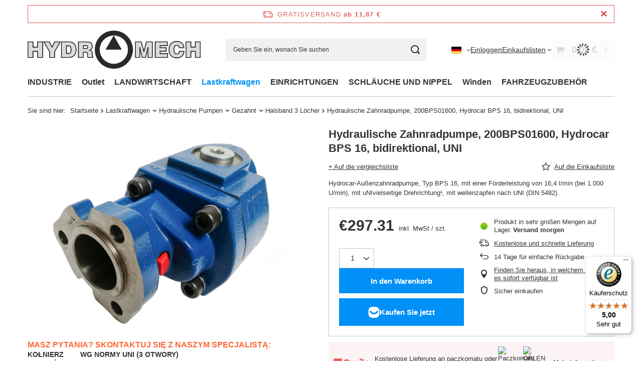

--- FILE ---
content_type: text/html; charset=utf-8
request_url: https://hydromech.eu/de/products/lastkraftwagen/hydraulikpumpe/zahnradpumpen/3-loch/hydraulik-zahnradpumpe-200bps01600-hydrocar-bps-16-links-und-rechtslauf-fur-beide-drehrichtungen-uni-771.html
body_size: 30992
content:
<!DOCTYPE html>
<html lang="de" class="--freeShipping --vat --gross " ><head><link rel="preload" as="image" fetchpriority="high" href="/hpeciai/3ceb14800586428b7154653adabc973f/ger_pm_Hydraulische-Zahnradpumpe-200BPS01600-Hydrocar-BPS-16-bidirektional-UNI-771_1.jpg"><meta name="viewport" content="initial-scale = 1.0, maximum-scale = 5.0, width=device-width, viewport-fit=cover"><meta http-equiv="Content-Type" content="text/html; charset=utf-8"><meta http-equiv="X-UA-Compatible" content="IE=edge"><title>Hydraulische Zahnradpumpe, 200BPS01600, Hydrocar BPS 16, bidirektional, UNI - Sklep internetowy hydromech.eu Wrocław</title><meta name="keywords" content="Hydraulische Zahnradpumpe, 200BPS01600, Hydrocar BPS 16, bidirektional, UNI, hydraulika siłowa, Lastkraftwagen \ Hydraulische Pumpen \ Gezahnt \ Halsband 3 Löcher"><meta name="description" content="Hydrocar-Außenzahnradpumpe, Typ BPS 16, mit einer Förderleistung von 16,4 l/min (bei 1.000 U/min), mit uNIvielseitige Drehrichtung¹, mit wellenzapfen nach UNI (DIN 5482)."><link rel="icon" href="/gfx/ger/favicon.ico"><meta name="theme-color" content="#0090f6"><meta name="msapplication-navbutton-color" content="#0090f6"><meta name="apple-mobile-web-app-status-bar-style" content="#0090f6"><link rel="stylesheet" type="text/css" href="/gfx/ger/projector_style.css.gzip?r=1754801541"><style>
							#photos_slider[data-skeleton] .photos__link:before {
								padding-top: calc(min((1135/1600 * 100%), 1135px));
							}
							@media (min-width: 979px) {.photos__slider[data-skeleton] .photos__figure:not(.--nav):first-child .photos__link {
								max-height: 1135px;
							}}
						</style><script>var app_shop={urls:{prefix:'data="/gfx/'.replace('data="', '')+'ger/',graphql:'/graphql/v1/'},vars:{meta:{viewportContent:'initial-scale = 1.0, maximum-scale = 5.0, width=device-width, viewport-fit=cover'},priceType:'gross',priceTypeVat:true,productDeliveryTimeAndAvailabilityWithBasket:false,geoipCountryCode:'US',fairShopLogo: { enabled: true, image: '/gfx/standards/superfair_light.svg'},currency:{id:'EUR',symbol:'€',country:'eu',format:'###,##0.00',beforeValue:false,space:true,decimalSeparator:',',groupingSeparator:' '},language:{id:'ger',symbol:'de',name:'German'},omnibus:{enabled:true,rebateCodeActivate:false,hidePercentageDiscounts:false,},},txt:{priceTypeText:' inkl. MwSt',},fn:{},fnrun:{},files:[],graphql:{}};const getCookieByName=(name)=>{const value=`; ${document.cookie}`;const parts = value.split(`; ${name}=`);if(parts.length === 2) return parts.pop().split(';').shift();return false;};if(getCookieByName('freeeshipping_clicked')){document.documentElement.classList.remove('--freeShipping');}if(getCookieByName('rabateCode_clicked')){document.documentElement.classList.remove('--rabateCode');}function hideClosedBars(){const closedBarsArray=JSON.parse(localStorage.getItem('closedBars'))||[];if(closedBarsArray.length){const styleElement=document.createElement('style');styleElement.textContent=`${closedBarsArray.map((el)=>`#${el}`).join(',')}{display:none !important;}`;document.head.appendChild(styleElement);}}hideClosedBars();</script><meta name="robots" content="index,follow"><meta name="rating" content="general"><meta name="Author" content="Hydromech based on IdoSell - the best online selling solutions for your e-store (www.idosell.com/shop).">
<!-- Begin LoginOptions html -->

<style>
#client_new_social .service_item[data-name="service_Apple"]:before, 
#cookie_login_social_more .service_item[data-name="service_Apple"]:before,
.oscop_contact .oscop_login__service[data-service="Apple"]:before {
    display: block;
    height: 2.6rem;
    content: url('/gfx/standards/apple.svg?r=1743165583');
}
.oscop_contact .oscop_login__service[data-service="Apple"]:before {
    height: auto;
    transform: scale(0.8);
}
#client_new_social .service_item[data-name="service_Apple"]:has(img.service_icon):before,
#cookie_login_social_more .service_item[data-name="service_Apple"]:has(img.service_icon):before,
.oscop_contact .oscop_login__service[data-service="Apple"]:has(img.service_icon):before {
    display: none;
}
</style>

<!-- End LoginOptions html -->

<!-- Open Graph -->
<meta property="og:type" content="website"><meta property="og:url" content="https://hydromech.eu/de/products/lastkraftwagen/hydraulikpumpe/zahnradpumpen/3-loch/hydraulik-zahnradpumpe-200bps01600-hydrocar-bps-16-links-und-rechtslauf-fur-beide-drehrichtungen-uni-771.html
"><meta property="og:title" content="Hydraulische Zahnradpumpe, 200BPS01600, Hydrocar BPS 16, bidirektional, UNI"><meta property="og:description" content="Hydrocar-Außenzahnradpumpe, Typ BPS 16, mit einer Förderleistung von 16,4 l/min (bei 1.000 U/min), mit uNIvielseitige Drehrichtung¹, mit wellenzapfen nach UNI (DIN 5482)."><meta property="og:site_name" content="Hydromech"><meta property="og:locale" content="de_DE"><meta property="og:locale:alternate" content="pl_PL"><meta property="og:locale:alternate" content="en_GB"><meta property="og:image" content="https://hydromech.eu/hpeciai/82abba7fc3730de7ab32e173afa3b06f/ger_pl_Hydraulische-Zahnradpumpe-200BPS01600-Hydrocar-BPS-16-bidirektional-UNI-771_1.jpg"><meta property="og:image:width" content="1600"><meta property="og:image:height" content="1135"><link rel="manifest" href="https://hydromech.eu/data/include/pwa/1/manifest.json?t=3"><meta name="apple-mobile-web-app-capable" content="yes"><meta name="apple-mobile-web-app-status-bar-style" content="black"><meta name="apple-mobile-web-app-title" content="hydromech.eu"><link rel="apple-touch-icon" href="/data/include/pwa/1/icon-128.png"><link rel="apple-touch-startup-image" href="/data/include/pwa/1/logo-512.png" /><meta name="msapplication-TileImage" content="/data/include/pwa/1/icon-144.png"><meta name="msapplication-TileColor" content="#2F3BA2"><meta name="msapplication-starturl" content="/"><script type="application/javascript">var _adblock = true;</script><script async src="/data/include/advertising.js"></script><script type="application/javascript">var statusPWA = {
                online: {
                    txt: "Mit dem Internet verbunden",
                    bg: "#5fa341"
                },
                offline: {
                    txt: "Keine Internetverbindung verfügbar",
                    bg: "#eb5467"
                }
            }</script><script async type="application/javascript" src="/ajax/js/pwa_online_bar.js?v=1&r=6"></script><script >
window.dataLayer = window.dataLayer || [];
window.gtag = function gtag() {
dataLayer.push(arguments);
}
gtag('consent', 'default', {
'ad_storage': 'denied',
'analytics_storage': 'denied',
'ad_personalization': 'denied',
'ad_user_data': 'denied',
'wait_for_update': 500
});

gtag('set', 'ads_data_redaction', true);
</script><script id="iaiscript_1" data-requirements="W10=" data-ga4_sel="ga4script">
window.iaiscript_1 = `<${'script'}  class='google_consent_mode_update'>
gtag('consent', 'update', {
'ad_storage': 'denied',
'analytics_storage': 'denied',
'ad_personalization': 'denied',
'ad_user_data': 'denied'
});
</${'script'}>`;
</script>
<!-- End Open Graph -->

<link rel="canonical" href="https://hydromech.eu/de/products/lastkraftwagen/hydraulikpumpe/zahnradpumpen/3-loch/hydraulik-zahnradpumpe-200bps01600-hydrocar-bps-16-links-und-rechtslauf-fur-beide-drehrichtungen-uni-771.html" />
<link rel="alternate" hreflang="en" href="https://hydromech.eu/en/products/trucks/hydraulic-pumps/gear-pumps/3-bolts-flange/hydrocar-gear-pump-200bps01600-bps-16-bi-directional-771.html" />
<link rel="alternate" hreflang="pl" href="https://hydromech.eu/pl/products/ciezarowki/pompy-hydrauliczne/zebate/kolnierz-3-otwory/pompa-hydrauliczna-zebata-200bps01600-hydrocar-bps-16-dwukierunkowa-uni-771.html" />
<link rel="alternate" hreflang="de" href="https://hydromech.eu/de/products/lastkraftwagen/hydraulikpumpe/zahnradpumpen/3-loch/hydraulik-zahnradpumpe-200bps01600-hydrocar-bps-16-links-und-rechtslauf-fur-beide-drehrichtungen-uni-771.html" />
                <!-- Global site tag (gtag.js) -->
                <script  async src="https://www.googletagmanager.com/gtag/js?id=G-F4TMYGJ76P"></script>
                <script >
                    window.dataLayer = window.dataLayer || [];
                    window.gtag = function gtag(){dataLayer.push(arguments);}
                    gtag('js', new Date());
                    
                    gtag('config', 'G-F4TMYGJ76P');

                </script>
                <link rel="stylesheet" type="text/css" href="/data/designs/654b31a928c786.27550922_12/gfx/ger/custom.css.gzip?r=1754875290">            <!-- Google Tag Manager -->
                    <script >(function(w,d,s,l,i){w[l]=w[l]||[];w[l].push({'gtm.start':
                    new Date().getTime(),event:'gtm.js'});var f=d.getElementsByTagName(s)[0],
                    j=d.createElement(s),dl=l!='dataLayer'?'&l='+l:'';j.async=true;j.src=
                    'https://www.googletagmanager.com/gtm.js?id='+i+dl;f.parentNode.insertBefore(j,f);
                    })(window,document,'script','dataLayer','GTM-T2CCWF9');</script>
            <!-- End Google Tag Manager -->
<!-- Begin additional html or js -->


<!--1|1|1| modified: 2025-04-15 10:00:57-->
<style type="text/css"><!--
.product-name {
    margin-bottom: 5px;
}
div.localizator_top_loc
{
display:none;
}
div.n53693_desc
{
display:none;
}
div.n56174_desc
{
margin:8px !important;
}
div.n56174_desc, div.component_projector_longdescription, div.n56174_main, div.n56174_sub
{
width:auto !important;
}
#mid{
   color: #8A8A91;
}
div.projector_price_55916
{
clear:both;
}
div.contactInTop {
    background: url("/data/include/cms/backContactTop.png") no-repeat scroll 0 0 transparent;
}
span.nolinkTel {
padding-top:8px;
}
a.mailTop {
 padding: 20px 0 0 51px;
}
a.goToContact {
    background: url("/gfx/pol/bullTrTr.gif") no-repeat scroll 49px 35px transparent;
    color: #AB1313;
    display: block;
    font-size: 11px;
    padding: 29px 5px 10px 49px;
    text-decoration: underline;
}
div.input_search
{
padding-left:10px;
}
div.n53706_summary_outline
{
clear:both;
}
div.n54540_main
{
width:728px;
}
div.n53681_text 
{
padding: 25px 5px 0px 15px;
width:auto;
}
a#top_logo.link_main_53972
{
margin: 17px 0px 0px 20px;
}
img.logo_54684 
{
width:auto;
height:auto;
}
a.doc_56259 
{
    background: url("/data/include/cms/pdf_icon.png") no-repeat scroll 0px 3px transparent;
    padding: 15px 0px 20px 45px;
}
div.projector_encl_doc_56259 
{
    height: 20px;
}
div.text_menu_txt {
    padding:15px
}
#component_projector_longdescription_not{
    /*background-color: rgb(232, 232, 232);*/
}
component_projector_longdescription_not table{
    border-collapse:collapse;
}
.n56174_desc table{
    border-collapse:collapse;
    margin: 0px auto 10px;
    border: 0px;
    box-shadow: 0px 0px 5px #888;
    background-color: #F3F9FF;
    color:  #8A8A91;
    
}
.n56174_desc td{
    padding:3px 5px 3px 5px;
    border: 1px solid #DADAE6;
 
}
.n56174_desc table tr:hover {
    background-color: #E2F0FF;
    cursor:pointer;
}
div.n56174_desc {
    display: block;
    width: 700px;
    margin: 15px;
}
div.n56174_sub {
    display: block;
    width: 728px;
}
div.n56174_main {
    display: block;
    width: 728px;
}
div.component_projector_longdescription {
    display: table;
    width: 728px;
    margin: 0px;
}
h2.n50204_name {
    font-size:14px; font-weight: bold;  margin-left: 5px;
}
div#projector_phoneprice_cont{
    padding: 3px 0 0 0;
}
a.rejestracja{color: rgb(173, 16, 16);}
a.rejestracja:link {text-decoration:none; }
a.rejestracja:visited {text-decoration:none; }
a.rejestracja:hover {text-decoration:underline; }
a.rejestracja:active {text-decoration:underline; }
div.tln3_txt3{
    padding-top:18px;
    font-weight: bold;
    font-size: 18px;
}
--></style>

<!-- End additional html or js -->
                <script>
                if (window.ApplePaySession && window.ApplePaySession.canMakePayments()) {
                    var applePayAvailabilityExpires = new Date();
                    applePayAvailabilityExpires.setTime(applePayAvailabilityExpires.getTime() + 2592000000); //30 days
                    document.cookie = 'applePayAvailability=yes; expires=' + applePayAvailabilityExpires.toUTCString() + '; path=/;secure;'
                    var scriptAppleJs = document.createElement('script');
                    scriptAppleJs.src = "/ajax/js/apple.js?v=3";
                    if (document.readyState === "interactive" || document.readyState === "complete") {
                          document.body.append(scriptAppleJs);
                    } else {
                        document.addEventListener("DOMContentLoaded", () => {
                            document.body.append(scriptAppleJs);
                        });  
                    }
                } else {
                    document.cookie = 'applePayAvailability=no; path=/;secure;'
                }
                </script>
                                <script>
                var listenerFn = function(event) {
                    if (event.origin !== "https://payment.idosell.com")
                        return;
                    
                    var isString = (typeof event.data === 'string' || event.data instanceof String);
                    if (!isString) return;
                    try {
                        var eventData = JSON.parse(event.data);
                    } catch (e) {
                        return;
                    }
                    if (!eventData) { return; }                                            
                    if (eventData.isError) { return; }
                    if (eventData.action != 'isReadyToPay') {return; }
                    
                    if (eventData.result.result && eventData.result.paymentMethodPresent) {
                        var googlePayAvailabilityExpires = new Date();
                        googlePayAvailabilityExpires.setTime(googlePayAvailabilityExpires.getTime() + 2592000000); //30 days
                        document.cookie = 'googlePayAvailability=yes; expires=' + googlePayAvailabilityExpires.toUTCString() + '; path=/;secure;'
                    } else {
                        document.cookie = 'googlePayAvailability=no; path=/;secure;'
                    }                                            
                }     
                if (!window.isAdded)
                {                                        
                    if (window.oldListener != null) {
                         window.removeEventListener('message', window.oldListener);
                    }                        
                    window.addEventListener('message', listenerFn);
                    window.oldListener = listenerFn;                                      
                       
                    const iframe = document.createElement('iframe');
                    iframe.src = "https://payment.idosell.com/assets/html/checkGooglePayAvailability.html?origin=https%3A%2F%2Fhydromech.eu";
                    iframe.style.display = 'none';                                            

                    if (document.readyState === "interactive" || document.readyState === "complete") {
                          if (!window.isAdded) {
                              window.isAdded = true;
                              document.body.append(iframe);
                          }
                    } else {
                        document.addEventListener("DOMContentLoaded", () => {
                            if (!window.isAdded) {
                              window.isAdded = true;
                              document.body.append(iframe);
                          }
                        });  
                    }  
                }
                </script>
                <script>let paypalDate = new Date();
                    paypalDate.setTime(paypalDate.getTime() + 86400000);
                    document.cookie = 'payPalAvailability_EUR=-1; expires=' + paypalDate.getTime() + '; path=/; secure';
                </script><script src="/data/gzipFile/expressCheckout.js.gz"></script><script type="text/javascript" src="/expressCheckout/smileCheckout.php?v=3"></script><style>express-checkout:not(:defined){-webkit-appearance:none;background:0 0;display:block !important;outline:0;width:100%;min-height:48px;position:relative}</style></head><body><div id="container" class="projector_page container max-width-1200"><header class=" commercial_banner"><script class="ajaxLoad">app_shop.vars.vat_registered="true";app_shop.vars.currency_format="###,##0.00";app_shop.vars.currency_before_value=false;app_shop.vars.currency_space=true;app_shop.vars.symbol="€";app_shop.vars.id="EUR";app_shop.vars.baseurl="http://hydromech.eu/";app_shop.vars.sslurl="https://hydromech.eu/";app_shop.vars.curr_url="%2Fde%2Fproducts%2Flastkraftwagen%2Fhydraulikpumpe%2Fzahnradpumpen%2F3-loch%2Fhydraulik-zahnradpumpe-200bps01600-hydrocar-bps-16-links-und-rechtslauf-fur-beide-drehrichtungen-uni-771.html";var currency_decimal_separator=',';var currency_grouping_separator=' ';app_shop.vars.blacklist_extension=["exe","com","swf","js","php"];app_shop.vars.blacklist_mime=["application/javascript","application/octet-stream","message/http","text/javascript","application/x-deb","application/x-javascript","application/x-shockwave-flash","application/x-msdownload"];app_shop.urls.contact="/de/contact.html";</script><div id="viewType" style="display:none"></div><div id="menu_skip" class="menu_skip"><a href="#layout" class="btn --outline --medium menu_skip__link --layout">Zum Seiteninhalt springen</a><a href="#menu_categories" class="btn --outline --medium menu_skip__link --menu">Zur Kategorie gehen</a></div><div id="freeShipping" class="freeShipping"><span class="freeShipping__info">Gratisversand</span><strong class="freeShipping__val">
				ab 
				11,87 €</strong><a href="" class="freeShipping__close" aria-label="Schließen der Informationsleiste"></a></div><div id="logo" class="d-flex align-items-center"><a href="https://hydromech.eu" target="_self" aria-label="Logo einkaufen"><img src="/data/gfx/mask/ger/logo_1_big.png" alt="" width="505" height="111"></a></div><form action="https://hydromech.eu/de/search.html" method="get" id="menu_search" class="menu_search"><a href="#showSearchForm" class="menu_search__mobile" aria-label="Suchen"></a><div class="menu_search__block"><div class="menu_search__item --input"><input class="menu_search__input" type="text" name="text" autocomplete="off" placeholder="Geben Sie ein, wonach Sie suchen" aria-label="Geben Sie ein, wonach Sie suchen"><button class="menu_search__submit" type="submit" aria-label="Suchen"></button></div><div class="menu_search__item --results search_result"></div></div></form><div id="menu_top" class="menu_top"><div id="menu_settings" class="align-items-center justify-content-center justify-content-lg-end"><div class="open_trigger" tabindex="0" aria-label="Ändern Sie Sprache, Währung, Lieferland"><span class="d-none d-md-inline-block flag flag_ger"></span><div class="menu_settings_wrapper d-md-none"><div class="menu_settings_inline"><div class="menu_settings_header">
									Sprache und Währung:
								</div><div class="menu_settings_content"><span class="menu_settings_flag flag flag_ger"></span><strong class="menu_settings_value"><span class="menu_settings_language">de</span><span> | </span><span class="menu_settings_currency">€</span></strong></div></div><div class="menu_settings_inline"><div class="menu_settings_header">
									Lieferland:
								</div><div class="menu_settings_content"><strong class="menu_settings_value">Polen</strong></div></div></div><i class="icon-angle-down d-none d-md-inline-block"></i></div><form action="https://hydromech.eu/de/settings.html" method="post"><ul><li><div class="form-group"><label class="menu_settings_lang_label">Sprache</label><div class="radio"><label><input type="radio" name="lang" value="pol"><span class="flag flag_pol"></span><span>pl</span></label></div><div class="radio"><label><input type="radio" name="lang" value="eng"><span class="flag flag_eng"></span><span>en</span></label></div><div class="radio"><label><input type="radio" name="lang" checked value="ger"><span class="flag flag_ger"></span><span>de</span></label></div></div></li><li><div class="form-group"><label for="menu_settings_curr">Währung</label><div class="select-after"><select class="form-control" name="curr" id="menu_settings_curr"><option value="PLN">PLN (1 € = 4.2116PLN)
																</option><option value="EUR" selected>€</option></select></div></div><div class="form-group"><label for="menu_settings_country">Lieferland</label><div class="select-after"><select class="form-control" name="country" id="menu_settings_country"><option value="1143020022">Belgien</option><option value="1143020143">Deutschland</option><option value="1143020051">Estonia</option><option value="1143020220">Italien</option><option value="1143020116">Litauen</option><option value="1143020118">Łotwa</option><option value="1143020016">Österreich</option><option selected value="1143020003">Polen</option><option value="1143020169">Rumunia</option><option value="1143020193">Schweden</option><option value="1143020182">Slowakei</option><option value="1143020075">Spanien</option><option value="1143020041">Tschechien</option><option value="1143020217">Ungarn</option></select></div></div></li><li class="buttons"><button class="btn --solid --large" type="submit">
									Änderungen übernehmen
								</button></li></ul></form></div><div class="account_links"><a class="account_links__item" href="https://hydromech.eu/de/login.html"><span class="account_links__text --logged-out">Einloggen</span></a></div><div class="shopping_list_top" data-empty="true"><a href="https://hydromech.eu/de/shoppinglist" class="wishlist_link slt_link --empty" aria-label="Einkaufslisten"><span class="slt_link__text">Einkaufslisten</span></a><div class="slt_lists"><ul class="slt_lists__nav"><li class="slt_lists__nav_item" data-list_skeleton="true" data-list_id="true" data-shared="true"><a href="#" class="slt_lists__nav_link" data-list_href="true"><span class="slt_lists__nav_name" data-list_name="true"></span><span class="slt_lists__count" data-list_count="true">0</span></a></li><li class="slt_lists__nav_item --empty"><a class="slt_lists__nav_link --empty" href="https://hydromech.eu/de/shoppinglist"><span class="slt_lists__nav_name" data-list_name="true">Einkaufsliste</span><span class="slt_lists__count" data-list_count="true">0</span></a></li></ul></div></div><div id="menu_basket" class="topBasket --skeleton"><a href="/basketedit.php" class="topBasket__sub" aria-label="Gesamtwert: 0,00 €"><span class="badge badge-info" aria-hidden="true"></span><strong class="topBasket__price">0,00 €</strong></a><div class="topBasket__details --products" style="display: none;"><div class="topBasket__block --labels"><label class="topBasket__item --name">Produkt</label><label class="topBasket__item --sum">Menge</label><label class="topBasket__item --prices">Preis</label></div><div class="topBasket__block --products"></div></div><div class="topBasket__details --shipping" style="display: none;"><span class="topBasket__name">Versandkosten ab</span><span id="shipppingCost"></span></div><script>
						app_shop.vars.cache_html = true;
					</script></div></div><nav id="menu_categories" class="wide" aria-label="Hauptkategorien"><button type="button" class="navbar-toggler" aria-label="Menü"><i class="icon-reorder"></i></button><div class="navbar-collapse" id="menu_navbar"><ul class="navbar-nav mx-md-n2"><li class="nav-item"><span class="nav-link-wrapper"><a  href="/de/menu/industrie-576.html" target="_self" title="INDUSTRIE" class="nav-link --l1" >INDUSTRIE</a><button class="nav-link-expand" type="button" aria-label="INDUSTRIE, Menü"></button></span><ul class="navbar-subnav"><li class="nav-header"><a href="#backLink" class="nav-header__backLink" aria-label="Zurück"><i class="icon-angle-left"></i></a><a  href="/de/menu/industrie-576.html" target="_self" title="INDUSTRIE" class="nav-link --l1" >INDUSTRIE</a></li><li class="nav-item empty"><a  href="/de/menu/industrie/kuhler-581.html" target="_self" title="KÜHLER" class="nav-link --l2" >KÜHLER</a></li><li class="nav-item"><a  href="/de/menu/industrie/zahnradpumpen-637.html" target="_self" title="ZAHNRADPUMPEN" class="nav-link --l2" >ZAHNRADPUMPEN</a><ul class="navbar-subsubnav"><li class="nav-header"><a href="#backLink" class="nav-header__backLink" aria-label="Zurück"><i class="icon-angle-left"></i></a><a  href="/de/menu/industrie/zahnradpumpen-637.html" target="_self" title="ZAHNRADPUMPEN" class="nav-link --l2" >ZAHNRADPUMPEN</a></li><li class="nav-item"><a  href="/de/menu/industrie/zahnradpumpen/europaische-638.html" target="_self" title="Europäische" class="nav-link --l3" >Europäische</a></li><li class="nav-item"><a  href="/de/menu/industrie/zahnradpumpen/andere-640.html" target="_self" title="Andere" class="nav-link --l3" >Andere</a></li><li class="nav-item"><a  href="/de/menu/industrie/zahnradpumpen/sae-639.html" target="_self" title="SAE" class="nav-link --l3" >SAE</a></li></ul></li><li class="nav-item"><a  href="/de/menu/industrie/hydraulikmotor-641.html" target="_self" title="HYDRAULIKMOTOR" class="nav-link --l2" >HYDRAULIKMOTOR</a><ul class="navbar-subsubnav"><li class="nav-header"><a href="#backLink" class="nav-header__backLink" aria-label="Zurück"><i class="icon-angle-left"></i></a><a  href="/de/menu/industrie/hydraulikmotor-641.html" target="_self" title="HYDRAULIKMOTOR" class="nav-link --l2" >HYDRAULIKMOTOR</a></li><li class="nav-item"><a  href="/de/menu/industrie/hydraulikmotor/orbitmotoren-642.html" target="_self" title="Orbitmotoren" class="nav-link --l3" >Orbitmotoren</a></li></ul></li><li class="nav-item"><a  href="/de/menu/industrie/ventile-644.html" target="_self" title="VENTILE" class="nav-link --l2" >VENTILE</a><ul class="navbar-subsubnav more"><li class="nav-header"><a href="#backLink" class="nav-header__backLink" aria-label="Zurück"><i class="icon-angle-left"></i></a><a  href="/de/menu/industrie/ventile-644.html" target="_self" title="VENTILE" class="nav-link --l2" >VENTILE</a></li><li class="nav-item"><a  href="/de/menu/industrie/ventile/elektroventil-672.html" target="_self" title="ELEKTROVENTIL" class="nav-link --l3" >ELEKTROVENTIL</a></li><li class="nav-item"><a  href="/de/menu/industrie/ventile/stromteiler-648.html" target="_self" title="Stromteiler" class="nav-link --l3" >Stromteiler</a></li><li class="nav-item"><a  href="/de/menu/industrie/ventile/stromregler-652.html" target="_self" title="Stromregler" class="nav-link --l3" >Stromregler</a></li><li class="nav-item"><a  href="/de/menu/industrie/ventile/drosselventil-656.html" target="_self" title="Drosselventil" class="nav-link --l3" >Drosselventil</a></li><li class="nav-item"><a  href="/de/menu/industrie/ventile/kugelhahn-653.html" target="_self" title="KUGELHAHN" class="nav-link --l3" >KUGELHAHN</a></li><li class="nav-item"><a  href="/de/menu/industrie/ventile/sicherheitsventile-647.html" target="_self" title="Sicherheitsventile" class="nav-link --l3" >Sicherheitsventile</a></li><li class="nav-item"><a  href="/de/menu/industrie/ventile/uberlaufventil-646.html" target="_self" title="Überlaufventil" class="nav-link --l3" >Überlaufventil</a></li><li class="nav-item"><a  href="/de/menu/industrie/ventile/sequenzielles-ventil-657.html" target="_self" title="Sequenzielles ventil" class="nav-link --l3" >Sequenzielles ventil</a></li><li class="nav-item"><a  href="/de/menu/industrie/ventile/sicherheitsventil-655.html" target="_self" title="Sicherheitsventil" class="nav-link --l3" >Sicherheitsventil</a></li><li class="nav-item"><a  href="/de/menu/industrie/ventile/ruckschlagventil-645.html" target="_self" title="Rückschlagventil" class="nav-link --l3" >Rückschlagventil</a></li><li class="nav-item"><a  href="/de/menu/industrie/ventile/palfinger-693.html" target="_self" title="Palfinger" class="nav-link --l3" >Palfinger</a></li><li class="nav-item --extend"><a href="" class="nav-link --l3" txt_alt="- Ausblenden">+ Alle anzeigen</a></li></ul></li></ul></li><li class="nav-item"><span class="nav-link-wrapper"><a  href="/de/menu/outlet-1278.html" target="_self" title="Outlet" class="nav-link --l1" >Outlet</a></span></li><li class="nav-item"><span class="nav-link-wrapper"><a  href="/de/menu/landwirtschaft-575.html" target="_self" title="LANDWIRTSCHAFT" class="nav-link --l1" >LANDWIRTSCHAFT</a><button class="nav-link-expand" type="button" aria-label="LANDWIRTSCHAFT, Menü"></button></span><ul class="navbar-subnav"><li class="nav-header"><a href="#backLink" class="nav-header__backLink" aria-label="Zurück"><i class="icon-angle-left"></i></a><a  href="/de/menu/landwirtschaft-575.html" target="_self" title="LANDWIRTSCHAFT" class="nav-link --l1" >LANDWIRTSCHAFT</a></li><li class="nav-item empty"><a  href="/de/menu/landwirtschaft/kuhler-580.html" target="_self" title="KÜHLER" class="nav-link --l2" >KÜHLER</a></li><li class="nav-item empty"><a  href="/de/menu/landwirtschaft/hydroakkus-572.html" target="_self" title="HYDROAKKUS" class="nav-link --l2" >HYDROAKKUS</a></li><li class="nav-item empty"><a  href="/de/menu/landwirtschaft/multiplikatoren-539.html" target="_self" title="MULTIPLIKATOREN" class="nav-link --l2" >MULTIPLIKATOREN</a></li><li class="nav-item"><a  href="/de/menu/landwirtschaft/zahnradpumpen-597.html" target="_self" title="ZAHNRADPUMPEN" class="nav-link --l2" >ZAHNRADPUMPEN</a><ul class="navbar-subsubnav more"><li class="nav-header"><a href="#backLink" class="nav-header__backLink" aria-label="Zurück"><i class="icon-angle-left"></i></a><a  href="/de/menu/landwirtschaft/zahnradpumpen-597.html" target="_self" title="ZAHNRADPUMPEN" class="nav-link --l2" >ZAHNRADPUMPEN</a></li><li class="nav-item"><a  href="/de/menu/landwirtschaft/zahnradpumpen/zubehor-666.html" target="_self" title="Zubehör" class="nav-link --l3" >Zubehör</a></li><li class="nav-item"><a  href="/de/menu/landwirtschaft/zahnradpumpen/europaische-598.html" target="_self" title="Europäische" class="nav-link --l3" >Europäische</a></li><li class="nav-item"><a  href="/de/menu/landwirtschaft/zahnradpumpen/andere-600.html" target="_self" title="Andere" class="nav-link --l3" >Andere</a></li><li class="nav-item"><a  href="/de/menu/landwirtschaft/zahnradpumpen/sae-599.html" target="_self" title="SAE" class="nav-link --l3" >SAE</a></li><li class="nav-item"><a  href="/de/menu/landwirtschaft/zahnradpumpen/john-deere-1143.html" target="_self" title="John Deere" class="nav-link --l3" >John Deere</a></li><li class="nav-item"><a  href="/de/menu/landwirtschaft/zahnradpumpen/carraro-1144.html" target="_self" title="Carraro" class="nav-link --l3" >Carraro</a></li><li class="nav-item"><a  href="/de/menu/landwirtschaft/zahnradpumpen/case-1145.html" target="_self" title="Case" class="nav-link --l3" >Case</a></li><li class="nav-item"><a  href="/de/menu/landwirtschaft/zahnradpumpen/class-1147.html" target="_self" title="Class" class="nav-link --l3" >Class</a></li><li class="nav-item"><a  href="/de/menu/landwirtschaft/zahnradpumpen/clayson-1148.html" target="_self" title="Clayson" class="nav-link --l3" >Clayson</a></li><li class="nav-item"><a  href="/de/menu/landwirtschaft/zahnradpumpen/deutz-1149.html" target="_self" title="Deutz" class="nav-link --l3" >Deutz</a></li><li class="nav-item"><a  href="/de/menu/landwirtschaft/zahnradpumpen/lindner-1151.html" target="_self" title="Lindner" class="nav-link --l3" >Lindner</a></li><li class="nav-item"><a  href="/de/menu/landwirtschaft/zahnradpumpen/steyr-1152.html" target="_self" title="Steyr" class="nav-link --l3" >Steyr</a></li><li class="nav-item"><a  href="/de/menu/landwirtschaft/zahnradpumpen/valmet-1153.html" target="_self" title="Valmet" class="nav-link --l3" >Valmet</a></li><li class="nav-item --extend"><a href="" class="nav-link --l3" txt_alt="- Ausblenden">+ Alle anzeigen</a></li></ul></li><li class="nav-item"><a  href="/de/menu/landwirtschaft/steuerventile-601.html" target="_self" title="STEUERVENTILE" class="nav-link --l2" >STEUERVENTILE</a><ul class="navbar-subsubnav"><li class="nav-header"><a href="#backLink" class="nav-header__backLink" aria-label="Zurück"><i class="icon-angle-left"></i></a><a  href="/de/menu/landwirtschaft/steuerventile-601.html" target="_self" title="STEUERVENTILE" class="nav-link --l2" >STEUERVENTILE</a></li><li class="nav-item"><a  href="/de/menu/landwirtschaft/steuerventile/zubehor-550.html" target="_self" title="Zubehör" class="nav-link --l3" >Zubehör</a></li><li class="nav-item"><a  href="/de/menu/landwirtschaft/steuerventile/monoblock-603.html" target="_self" title="Monoblock " class="nav-link --l3" >Monoblock </a></li></ul></li><li class="nav-item"><a  href="/de/menu/landwirtschaft/hydraulikmotor-612.html" target="_self" title="HYDRAULIKMOTOR" class="nav-link --l2" >HYDRAULIKMOTOR</a><ul class="navbar-subsubnav"><li class="nav-header"><a href="#backLink" class="nav-header__backLink" aria-label="Zurück"><i class="icon-angle-left"></i></a><a  href="/de/menu/landwirtschaft/hydraulikmotor-612.html" target="_self" title="HYDRAULIKMOTOR" class="nav-link --l2" >HYDRAULIKMOTOR</a></li><li class="nav-item"><a  href="/de/menu/landwirtschaft/hydraulikmotor/orbitmotoren-613.html" target="_self" title="Orbitmotoren" class="nav-link --l3" >Orbitmotoren</a></li></ul></li><li class="nav-item empty"><a  href="/de/menu/landwirtschaft/lenkorbitrole-996.html" target="_self" title="LENKORBITROLE " class="nav-link --l2" >LENKORBITROLE </a></li><li class="nav-item empty"><a  href="/de/menu/landwirtschaft/hydraulikzylinder-634.html" target="_self" title="HYDRAULIKZYLINDER " class="nav-link --l2" >HYDRAULIKZYLINDER </a></li><li class="nav-item empty"><a  href="/de/menu/landwirtschaft/schnellkupplung-landwirtschaft-616.html" target="_self" title="SCHNELLKUPPLUNG - LANDWIRTSCHAFT" class="nav-link --l2" >SCHNELLKUPPLUNG - LANDWIRTSCHAFT</a></li><li class="nav-item"><a  href="/de/menu/landwirtschaft/ventile-617.html" target="_self" title="VENTILE" class="nav-link --l2" >VENTILE</a><ul class="navbar-subsubnav more"><li class="nav-header"><a href="#backLink" class="nav-header__backLink" aria-label="Zurück"><i class="icon-angle-left"></i></a><a  href="/de/menu/landwirtschaft/ventile-617.html" target="_self" title="VENTILE" class="nav-link --l2" >VENTILE</a></li><li class="nav-item"><a  href="/de/menu/landwirtschaft/ventile/elektroventil-673.html" target="_self" title="Elektroventil" class="nav-link --l3" >Elektroventil</a></li><li class="nav-item"><a  href="/de/menu/landwirtschaft/ventile/stromteiler-621.html" target="_self" title="Stromteiler" class="nav-link --l3" >Stromteiler</a></li><li class="nav-item"><a  href="/de/menu/landwirtschaft/ventile/stromregler-625.html" target="_self" title="Stromregler" class="nav-link --l3" >Stromregler</a></li><li class="nav-item"><a  href="/de/menu/landwirtschaft/ventile/-drosselventil-629.html" target="_self" title=" Drosselventil" class="nav-link --l3" > Drosselventil</a></li><li class="nav-item"><a  href="/de/menu/landwirtschaft/ventile/kugelhahn-626.html" target="_self" title="Kugelhahn" class="nav-link --l3" >Kugelhahn</a></li><li class="nav-item"><a  href="/de/menu/landwirtschaft/ventile/absperrventile-620.html" target="_self" title="Absperrventile" class="nav-link --l3" >Absperrventile</a></li><li class="nav-item"><a  href="/de/menu/landwirtschaft/ventile/uberlaufventil-619.html" target="_self" title="Überlaufventil" class="nav-link --l3" >Überlaufventil</a></li><li class="nav-item"><a  href="/de/menu/landwirtschaft/ventile/sequenzielles-ventil-630.html" target="_self" title="Sequenzielles ventil" class="nav-link --l3" >Sequenzielles ventil</a></li><li class="nav-item"><a  href="/de/menu/landwirtschaft/ventile/sicherheitsventile-628.html" target="_self" title="Sicherheitsventile" class="nav-link --l3" >Sicherheitsventile</a></li><li class="nav-item"><a  href="/de/menu/landwirtschaft/ventile/ruckschlagventil-618.html" target="_self" title="Rückschlagventil" class="nav-link --l3" >Rückschlagventil</a></li><li class="nav-item"><a  href="/de/menu/landwirtschaft/ventile/palfinger-694.html" target="_self" title="Palfinger" class="nav-link --l3" >Palfinger</a></li><li class="nav-item --extend"><a href="" class="nav-link --l3" txt_alt="- Ausblenden">+ Alle anzeigen</a></li></ul></li><li class="nav-item empty"><a  href="/de/menu/landwirtschaft/anlasser-und-lichtmaschinen-1020.html" target="_self" title="Anlasser und Lichtmaschinen" class="nav-link --l2" >Anlasser und Lichtmaschinen</a></li><li class="nav-item empty"><a  href="/de/menu/landwirtschaft/anlasser-und-lichtmaschinen-kopia-1245.html" target="_self" title="Anlasser und Lichtmaschinen (kopia)" class="nav-link --l2" >Anlasser und Lichtmaschinen (kopia)</a></li></ul></li><li class="nav-item nav-open"><span class="nav-link-wrapper"><a  href="/de/menu/lastkraftwagen-574.html" target="_self" title="Lastkraftwagen" class="nav-link --l1 active" >Lastkraftwagen</a><button class="nav-link-expand" type="button" aria-label="Lastkraftwagen, Menü"></button></span><ul class="navbar-subnav"><li class="nav-header"><a href="#backLink" class="nav-header__backLink" aria-label="Zurück"><i class="icon-angle-left"></i></a><a  href="/de/menu/lastkraftwagen-574.html" target="_self" title="Lastkraftwagen" class="nav-link --l1 active" >Lastkraftwagen</a></li><li class="nav-item empty"><a  href="/de/menu/lastkraftwagen/kuhler-579.html" target="_self" title="Kühler" class="nav-link --l2" >Kühler</a></li><li class="nav-item"><a  href="/de/menu/lastkraftwagen/nebenantrieb-pto-fur-lkw-483.html" target="_self" title="Nebenantrieb (PTO) für Lkw" class="nav-link --l2" >Nebenantrieb (PTO) für Lkw</a><ul class="navbar-subsubnav"><li class="nav-header"><a href="#backLink" class="nav-header__backLink" aria-label="Zurück"><i class="icon-angle-left"></i></a><a  href="/de/menu/lastkraftwagen/nebenantrieb-pto-fur-lkw-483.html" target="_self" title="Nebenantrieb (PTO) für Lkw" class="nav-link --l2" >Nebenantrieb (PTO) für Lkw</a></li><li class="nav-item"><a  href="/de/menu/lastkraftwagen/nebenantrieb-pto-fur-lkw/nissan-682.html" target="_self" title="NISSAN" class="nav-link --l3" >NISSAN</a></li><li class="nav-item"><a  href="/de/menu/lastkraftwagen/nebenantrieb-pto-fur-lkw/mitsubishi-683.html" target="_self" title="MITSUBISHI" class="nav-link --l3" >MITSUBISHI</a></li><li class="nav-item"><a  href="/de/menu/lastkraftwagen/nebenantrieb-pto-fur-lkw/zubehor-590.html" target="_self" title="Zubehör" class="nav-link --l3" >Zubehör</a></li><li class="nav-item"><a  href="/de/menu/lastkraftwagen/nebenantrieb-pto-fur-lkw/iveco-684.html" target="_self" title="IVECO" class="nav-link --l3" >IVECO</a></li><li class="nav-item"><a  href="/de/menu/lastkraftwagen/nebenantrieb-pto-fur-lkw/scania-685.html" target="_self" title="SCANIA" class="nav-link --l3" >SCANIA</a></li><li class="nav-item"><a  href="/de/menu/lastkraftwagen/nebenantrieb-pto-fur-lkw/mercedes-686.html" target="_self" title="MERCEDES" class="nav-link --l3" >MERCEDES</a></li><li class="nav-item"><a  href="/de/menu/lastkraftwagen/nebenantrieb-pto-fur-lkw/volvo-687.html" target="_self" title="VOLVO" class="nav-link --l3" >VOLVO</a></li><li class="nav-item"><a  href="/de/menu/lastkraftwagen/nebenantrieb-pto-fur-lkw/zf-688.html" target="_self" title="ZF" class="nav-link --l3" >ZF</a></li><li class="nav-item"><a  href="/de/menu/lastkraftwagen/nebenantrieb-pto-fur-lkw/eaton-fuller-689.html" target="_self" title="EATON-FULLER" class="nav-link --l3" >EATON-FULLER</a></li><li class="nav-item"><a  href="/de/menu/lastkraftwagen/nebenantrieb-pto-fur-lkw/isuzu-1247.html" target="_self" title="ISUZU" class="nav-link --l3" >ISUZU</a></li></ul></li><li class="nav-item nav-open"><a  href="/de/menu/lastkraftwagen/hydraulische-pumpen-583.html" target="_self" title="Hydraulische Pumpen" class="nav-link --l2 active" >Hydraulische Pumpen</a><ul class="navbar-subsubnav"><li class="nav-header"><a href="#backLink" class="nav-header__backLink" aria-label="Zurück"><i class="icon-angle-left"></i></a><a  href="/de/menu/lastkraftwagen/hydraulische-pumpen-583.html" target="_self" title="Hydraulische Pumpen" class="nav-link --l2 active" >Hydraulische Pumpen</a></li><li class="nav-item"><a  href="/de/menu/lastkraftwagen/hydraulische-pumpen/zubehor-667.html" target="_self" title="Zubehör" class="nav-link --l3" >Zubehör</a></li><li class="nav-item"><a  href="/de/menu/lastkraftwagen/hydraulische-pumpen/multikolben-585.html" target="_self" title="Multikolben" class="nav-link --l3" >Multikolben</a></li><li class="nav-item nav-open"><a  href="/de/menu/lastkraftwagen/hydraulische-pumpen/gezahnt-584.html" target="_self" title="Gezahnt" class="nav-link --l3 active" >Gezahnt</a></li></ul></li><li class="nav-item"><a  href="/de/menu/lastkraftwagen/hydraulik-steuerventilhydraulik-fur-lastkraftwagen-591.html" target="_self" title="Hydraulik-steuerventilhydraulik für Lastkraftwagen" class="nav-link --l2" >Hydraulik-steuerventilhydraulik für Lastkraftwagen</a><ul class="navbar-subsubnav"><li class="nav-header"><a href="#backLink" class="nav-header__backLink" aria-label="Zurück"><i class="icon-angle-left"></i></a><a  href="/de/menu/lastkraftwagen/hydraulik-steuerventilhydraulik-fur-lastkraftwagen-591.html" target="_self" title="Hydraulik-steuerventilhydraulik für Lastkraftwagen" class="nav-link --l2" >Hydraulik-steuerventilhydraulik für Lastkraftwagen</a></li><li class="nav-item"><a  href="/de/menu/lastkraftwagen/hydraulik-steuerventilhydraulik-fur-lastkraftwagen/kippen-602.html" target="_self" title="Kippen" class="nav-link --l3" >Kippen</a></li></ul></li><li class="nav-item"><a  href="/de/menu/lastkraftwagen/hydraulikzylinder-635.html" target="_self" title="Hydraulikzylinder" class="nav-link --l2" >Hydraulikzylinder</a><ul class="navbar-subsubnav"><li class="nav-header"><a href="#backLink" class="nav-header__backLink" aria-label="Zurück"><i class="icon-angle-left"></i></a><a  href="/de/menu/lastkraftwagen/hydraulikzylinder-635.html" target="_self" title="Hydraulikzylinder" class="nav-link --l2" >Hydraulikzylinder</a></li><li class="nav-item"><a  href="/de/menu/lastkraftwagen/hydraulikzylinder/vorderseite-334.html" target="_self" title="vorderseite" class="nav-link --l3" >vorderseite</a></li><li class="nav-item"><a  href="/de/menu/lastkraftwagen/hydraulikzylinder/unterboxen-335.html" target="_self" title="unterboxen" class="nav-link --l3" >unterboxen</a></li></ul></li><li class="nav-item"><a  href="/de/menu/lastkraftwagen/lkw-kupplungen-532.html" target="_self" title="Lkw-Kupplungen" class="nav-link --l2" >Lkw-Kupplungen</a><ul class="navbar-subsubnav"><li class="nav-header"><a href="#backLink" class="nav-header__backLink" aria-label="Zurück"><i class="icon-angle-left"></i></a><a  href="/de/menu/lastkraftwagen/lkw-kupplungen-532.html" target="_self" title="Lkw-Kupplungen" class="nav-link --l2" >Lkw-Kupplungen</a></li><li class="nav-item"><a  href="/de/menu/lastkraftwagen/lkw-kupplungen/elektromagnetische-533.html" target="_self" title="Elektromagnetische" class="nav-link --l3" >Elektromagnetische</a></li></ul></li><li class="nav-item empty"><a  href="/de/menu/lastkraftwagen/schnellkupplung-596.html" target="_self" title="Schnellkupplung" class="nav-link --l2" >Schnellkupplung</a></li><li class="nav-item empty"><a  href="/de/menu/lastkraftwagen/systeme-fur-lastkraftwagen-337.html" target="_self" title="Systeme für Lastkraftwagen" class="nav-link --l2" >Systeme für Lastkraftwagen</a></li><li class="nav-item"><a  href="/de/menu/lastkraftwagen/hydraulikaggregate-474.html" target="_self" title="Hydraulikaggregate" class="nav-link --l2" >Hydraulikaggregate</a><ul class="navbar-subsubnav"><li class="nav-header"><a href="#backLink" class="nav-header__backLink" aria-label="Zurück"><i class="icon-angle-left"></i></a><a  href="/de/menu/lastkraftwagen/hydraulikaggregate-474.html" target="_self" title="Hydraulikaggregate" class="nav-link --l2" >Hydraulikaggregate</a></li><li class="nav-item"><a  href="/de/menu/lastkraftwagen/hydraulikaggregate/12-v-540.html" target="_self" title="12 V" class="nav-link --l3" >12 V</a></li><li class="nav-item"><a  href="/de/menu/lastkraftwagen/hydraulikaggregate/24-v-541.html" target="_self" title="24 V" class="nav-link --l3" >24 V</a></li><li class="nav-item"><a  href="/de/menu/lastkraftwagen/hydraulikaggregate/fernbedienungen-542.html" target="_self" title="fernbedienungen" class="nav-link --l3" >fernbedienungen</a></li><li class="nav-item"><a  href="/de/menu/lastkraftwagen/hydraulikaggregate/380-v-1025.html" target="_self" title="380 V" class="nav-link --l3" >380 V</a></li><li class="nav-item"><a  href="/de/menu/lastkraftwagen/hydraulikaggregate/230-v-1030.html" target="_self" title="230 V" class="nav-link --l3" >230 V</a></li></ul></li><li class="nav-item"><a  href="/de/menu/lastkraftwagen/hydraulische-ventile-321.html" target="_self" title="Hydraulische Ventile" class="nav-link --l2" >Hydraulische Ventile</a><ul class="navbar-subsubnav more"><li class="nav-header"><a href="#backLink" class="nav-header__backLink" aria-label="Zurück"><i class="icon-angle-left"></i></a><a  href="/de/menu/lastkraftwagen/hydraulische-ventile-321.html" target="_self" title="Hydraulische Ventile" class="nav-link --l2" >Hydraulische Ventile</a></li><li class="nav-item"><a  href="/de/menu/lastkraftwagen/hydraulische-ventile/elektroventile-674.html" target="_self" title="elektroventile" class="nav-link --l3" >elektroventile</a></li><li class="nav-item"><a  href="/de/menu/lastkraftwagen/hydraulische-ventile/stromungsteiler-360.html" target="_self" title="strömungsteiler" class="nav-link --l3" >strömungsteiler</a></li><li class="nav-item"><a  href="/de/menu/lastkraftwagen/hydraulische-ventile/durchflussregler-364.html" target="_self" title="Durchflussregler" class="nav-link --l3" >Durchflussregler</a></li><li class="nav-item"><a  href="/de/menu/lastkraftwagen/hydraulische-ventile/drosselventile-372.html" target="_self" title="drosselventile" class="nav-link --l3" >drosselventile</a></li><li class="nav-item"><a  href="/de/menu/lastkraftwagen/hydraulische-ventile/kugelhahne-365.html" target="_self" title="kugelhähne" class="nav-link --l3" >kugelhähne</a></li><li class="nav-item"><a  href="/de/menu/lastkraftwagen/hydraulische-ventile/absperrklappen-344.html" target="_self" title="absperrklappen" class="nav-link --l3" >absperrklappen</a></li><li class="nav-item"><a  href="/de/menu/lastkraftwagen/hydraulische-ventile/bypass-ventile-343.html" target="_self" title="Bypass-Ventile" class="nav-link --l3" >Bypass-Ventile</a></li><li class="nav-item"><a  href="/de/menu/lastkraftwagen/hydraulische-ventile/sequenzielle-ventile-373.html" target="_self" title="sequenzielle Ventile" class="nav-link --l3" >sequenzielle Ventile</a></li><li class="nav-item"><a  href="/de/menu/lastkraftwagen/hydraulische-ventile/sicherheitsventile-370.html" target="_self" title="sicherheitsventile" class="nav-link --l3" >sicherheitsventile</a></li><li class="nav-item"><a  href="/de/menu/lastkraftwagen/hydraulische-ventile/ruckschlagventile-342.html" target="_self" title="rückschlagventile" class="nav-link --l3" >rückschlagventile</a></li><li class="nav-item"><a  href="/de/menu/lastkraftwagen/hydraulische-ventile/palfinger-692.html" target="_self" title="Palfinger" class="nav-link --l3" >Palfinger</a></li><li class="nav-item --extend"><a href="" class="nav-link --l3" txt_alt="- Ausblenden">+ Alle anzeigen</a></li></ul></li><li class="nav-item empty"><a  href="/de/menu/lastkraftwagen/oltanks-477.html" target="_self" title="Öltanks" class="nav-link --l2" >Öltanks</a></li><li class="nav-item"><a  href="/de/menu/lastkraftwagen/kraftstofftanks-535.html" target="_self" title="Kraftstofftanks" class="nav-link --l2" >Kraftstofftanks</a><ul class="navbar-subsubnav"><li class="nav-header"><a href="#backLink" class="nav-header__backLink" aria-label="Zurück"><i class="icon-angle-left"></i></a><a  href="/de/menu/lastkraftwagen/kraftstofftanks-535.html" target="_self" title="Kraftstofftanks" class="nav-link --l2" >Kraftstofftanks</a></li><li class="nav-item"><a  href="/de/menu/lastkraftwagen/kraftstofftanks/scania-kraftstofftanks-1210.html" target="_self" title="Scania Kraftstofftanks" class="nav-link --l3" >Scania Kraftstofftanks</a></li><li class="nav-item"><a  href="/de/menu/lastkraftwagen/kraftstofftanks/iveco-kraftstofftanks-1211.html" target="_self" title="Iveco Kraftstofftanks" class="nav-link --l3" >Iveco Kraftstofftanks</a></li><li class="nav-item"><a  href="/de/menu/lastkraftwagen/kraftstofftanks/daf-kraftstofftanks-1213.html" target="_self" title="Daf-Kraftstofftanks" class="nav-link --l3" >Daf-Kraftstofftanks</a></li><li class="nav-item"><a  href="/de/menu/lastkraftwagen/kraftstofftanks/mercedes-kraftstofftanks-1214.html" target="_self" title="Mercedes-Kraftstofftanks" class="nav-link --l3" >Mercedes-Kraftstofftanks</a></li><li class="nav-item"><a  href="/de/menu/lastkraftwagen/kraftstofftanks/volvo-renault-kraftstofftanks-1215.html" target="_self" title="Volvo Renault Kraftstofftanks" class="nav-link --l3" >Volvo Renault Kraftstofftanks</a></li></ul></li><li class="nav-item empty"><a  href="/de/menu/lastkraftwagen/pneumatische-steuerungen-998.html" target="_self" title="Pneumatische Steuerungen" class="nav-link --l2" >Pneumatische Steuerungen</a></li><li class="nav-item"><a  href="/de/menu/lastkraftwagen/komponenten-fur-lkw-und-transporteraufbauten-1217.html" target="_self" title="Komponenten für Lkw- und Transporteraufbauten" class="nav-link --l2" >Komponenten für Lkw- und Transporteraufbauten</a><ul class="navbar-subsubnav"><li class="nav-header"><a href="#backLink" class="nav-header__backLink" aria-label="Zurück"><i class="icon-angle-left"></i></a><a  href="/de/menu/lastkraftwagen/komponenten-fur-lkw-und-transporteraufbauten-1217.html" target="_self" title="Komponenten für Lkw- und Transporteraufbauten" class="nav-link --l2" >Komponenten für Lkw- und Transporteraufbauten</a></li><li class="nav-item"><a  href="/de/menu/lastkraftwagen/komponenten-fur-lkw-und-transporteraufbauten/kipperaufbauten-1218.html" target="_self" title="Kipperaufbauten" class="nav-link --l3" >Kipperaufbauten</a></li><li class="nav-item"><a  href="/de/menu/lastkraftwagen/komponenten-fur-lkw-und-transporteraufbauten/pvc-profile-fur-karosserien-1229.html" target="_self" title="PVC-Profile für Karosserien" class="nav-link --l3" >PVC-Profile für Karosserien</a></li><li class="nav-item"><a  href="/de/menu/lastkraftwagen/komponenten-fur-lkw-und-transporteraufbauten/kofferaufbauten-1238.html" target="_self" title="Kofferaufbauten" class="nav-link --l3" >Kofferaufbauten</a></li><li class="nav-item"><a  href="/de/menu/lastkraftwagen/komponenten-fur-lkw-und-transporteraufbauten/isotherme-und-behalterkorper-1241.html" target="_self" title="Isotherme und Behälterkörper" class="nav-link --l3" >Isotherme und Behälterkörper</a></li><li class="nav-item"><a  href="/de/menu/lastkraftwagen/komponenten-fur-lkw-und-transporteraufbauten/fahrzeugmarkierungen-1242.html" target="_self" title="Fahrzeugmarkierungen" class="nav-link --l3" >Fahrzeugmarkierungen</a></li></ul></li></ul></li><li class="nav-item"><span class="nav-link-wrapper"><a  href="/de/menu/einrichtungen-577.html" target="_self" title="EINRICHTUNGEN" class="nav-link --l1" >EINRICHTUNGEN</a><button class="nav-link-expand" type="button" aria-label="EINRICHTUNGEN, Menü"></button></span><ul class="navbar-subnav"><li class="nav-header"><a href="#backLink" class="nav-header__backLink" aria-label="Zurück"><i class="icon-angle-left"></i></a><a  href="/de/menu/einrichtungen-577.html" target="_self" title="EINRICHTUNGEN" class="nav-link --l1" >EINRICHTUNGEN</a></li><li class="nav-item empty"><a  href="/de/menu/einrichtungen/kuhler-582.html" target="_self" title="KÜHLER" class="nav-link --l2" >KÜHLER</a></li><li class="nav-item empty"><a  href="/de/menu/einrichtungen/hebezeuge-661.html" target="_self" title="HEBEZEUGE" class="nav-link --l2" >HEBEZEUGE</a></li><li class="nav-item empty"><a  href="/de/menu/einrichtungen/korbe-fur-krane-690.html" target="_self" title="KÖRBE FÜR KRÄNE" class="nav-link --l2" >KÖRBE FÜR KRÄNE</a></li><li class="nav-item"><a  href="/de/menu/einrichtungen/olfilter-390.html" target="_self" title="ÖLFILTER" class="nav-link --l2" >ÖLFILTER</a><ul class="navbar-subsubnav"><li class="nav-header"><a href="#backLink" class="nav-header__backLink" aria-label="Zurück"><i class="icon-angle-left"></i></a><a  href="/de/menu/einrichtungen/olfilter-390.html" target="_self" title="ÖLFILTER" class="nav-link --l2" >ÖLFILTER</a></li><li class="nav-item"><a  href="/de/menu/einrichtungen/olfilter/rucklauffilter-391.html" target="_self" title="Rücklauffilter" class="nav-link --l3" >Rücklauffilter</a></li><li class="nav-item"><a  href="/de/menu/einrichtungen/olfilter/filter-konnen-392.html" target="_self" title="Filter können" class="nav-link --l3" >Filter können</a></li><li class="nav-item"><a  href="/de/menu/einrichtungen/olfilter/filterpatrone-395.html" target="_self" title="Filterpatrone" class="nav-link --l3" >Filterpatrone</a></li><li class="nav-item"><a  href="/de/menu/einrichtungen/olfilter/ersatz-fur-olfilterpatrone-435.html" target="_self" title="Ersatz für ölfilterpatrone" class="nav-link --l3" >Ersatz für ölfilterpatrone</a></li></ul></li><li class="nav-item empty"><a  href="/de/menu/einrichtungen/kranabstutzplatten-497.html" target="_self" title="KRANABSTÜTZPLATTEN " class="nav-link --l2" >KRANABSTÜTZPLATTEN </a></li><li class="nav-item empty"><a  href="/de/menu/einrichtungen/hydraulikrotatoren-467.html" target="_self" title="HYDRAULIKROTATOREN" class="nav-link --l2" >HYDRAULIKROTATOREN</a></li><li class="nav-item empty"><a  href="/de/menu/einrichtungen/hydraulikkrane-415.html" target="_self" title="HYDRAULIKKRÄNE " class="nav-link --l2" >HYDRAULIKKRÄNE </a></li><li class="nav-item empty"><a  href="/de/menu/einrichtungen/kehrmaschinen-1003.html" target="_self" title="KEHRMASCHINEN " class="nav-link --l2" >KEHRMASCHINEN </a></li><li class="nav-item empty"><a  href="/de/menu/einrichtungen/ersatzteile-fur-krane-1004.html" target="_self" title="ERSATZTEILE FÜR KRÄNE" class="nav-link --l2" >ERSATZTEILE FÜR KRÄNE</a></li><li class="nav-item empty"><a  href="/de/menu/einrichtungen/hakenlifte-mullcontainerdienste-1019.html" target="_self" title="Hakenlifte, Müllcontainerdienste" class="nav-link --l2" >Hakenlifte, Müllcontainerdienste</a></li></ul></li><li class="nav-item"><span class="nav-link-wrapper"><a  href="/de/menu/schlauche-und-nippel-578.html" target="_self" title="SCHLÄUCHE UND NIPPEL" class="nav-link --l1" >SCHLÄUCHE UND NIPPEL</a><button class="nav-link-expand" type="button" aria-label="SCHLÄUCHE UND NIPPEL, Menü"></button></span><ul class="navbar-subnav"><li class="nav-header"><a href="#backLink" class="nav-header__backLink" aria-label="Zurück"><i class="icon-angle-left"></i></a><a  href="/de/menu/schlauche-und-nippel-578.html" target="_self" title="SCHLÄUCHE UND NIPPEL" class="nav-link --l1" >SCHLÄUCHE UND NIPPEL</a></li><li class="nav-item empty"><a  href="https://hydromech.eu/pl/categories/elementy-hydrauliki-silowej-1235651474.html" target="_self" title="Leistungshydraulik-Komponenten" class="nav-link --l2" >Leistungshydraulik-Komponenten</a></li><li class="nav-item"><a  href="/de/menu/schlauche-und-nippel/schlauchverschraubungen-und-schlaucharmaturen-482.html" target="_self" title="Schlauchverschraubungen und Schlaucharmaturen" class="nav-link --l2" >Schlauchverschraubungen und Schlaucharmaturen</a><ul class="navbar-subsubnav"><li class="nav-header"><a href="#backLink" class="nav-header__backLink" aria-label="Zurück"><i class="icon-angle-left"></i></a><a  href="/de/menu/schlauche-und-nippel/schlauchverschraubungen-und-schlaucharmaturen-482.html" target="_self" title="Schlauchverschraubungen und Schlaucharmaturen" class="nav-link --l2" >Schlauchverschraubungen und Schlaucharmaturen</a></li><li class="nav-item"><a  href="/de/menu/schlauche-und-nippel/schlauchverschraubungen-und-schlaucharmaturen/inch-nippel-494.html" target="_self" title="Inch-Nippel" class="nav-link --l3" >Inch-Nippel</a></li><li class="nav-item"><a  href="/de/menu/schlauche-und-nippel/schlauchverschraubungen-und-schlaucharmaturen/zollige-metrische-nippel-493.html" target="_self" title="Zöllige metrische Nippel" class="nav-link --l3" >Zöllige metrische Nippel</a></li><li class="nav-item"><a  href="/de/menu/schlauche-und-nippel/schlauchverschraubungen-und-schlaucharmaturen/gerader-stutzen-metrisch-491.html" target="_self" title="Gerader Stutzen metrisch" class="nav-link --l3" >Gerader Stutzen metrisch</a></li><li class="nav-item"><a  href="/de/menu/schlauche-und-nippel/schlauchverschraubungen-und-schlaucharmaturen/alle-anzeigen-495.html" target="_self" title="Alle anzeigen" class="nav-link --l3" >Alle anzeigen</a></li></ul></li><li class="nav-item empty"><a  href="/de/menu/schlauche-und-nippel/gummimetalldichtungen-543.html" target="_self" title="Gummimetalldichtungen" class="nav-link --l2" >Gummimetalldichtungen</a></li><li class="nav-item empty"><a  href="/de/menu/schlauche-und-nippel/schnellkupplung-668.html" target="_self" title="SCHNELLKUPPLUNG" class="nav-link --l2" >SCHNELLKUPPLUNG</a></li><li class="nav-item empty"><a  href="/de/menu/schlauche-und-nippel/hulsen-665.html" target="_self" title="Hülsen" class="nav-link --l2" >Hülsen</a></li><li class="nav-item"><a  href="/de/menu/schlauche-und-nippel/hydraulikschlauche-475.html" target="_self" title="Hydraulikschläuche" class="nav-link --l2" >Hydraulikschläuche</a><ul class="navbar-subsubnav"><li class="nav-header"><a href="#backLink" class="nav-header__backLink" aria-label="Zurück"><i class="icon-angle-left"></i></a><a  href="/de/menu/schlauche-und-nippel/hydraulikschlauche-475.html" target="_self" title="Hydraulikschläuche" class="nav-link --l2" >Hydraulikschläuche</a></li><li class="nav-item"><a  href="/de/menu/schlauche-und-nippel/hydraulikschlauche/vierfach-geflochten-552.html" target="_self" title="Vierfach geflochten" class="nav-link --l3" >Vierfach geflochten</a></li><li class="nav-item"><a  href="/de/menu/schlauche-und-nippel/hydraulikschlauche/zweigeflochten-531.html" target="_self" title="Zweigeflochten" class="nav-link --l3" >Zweigeflochten</a></li><li class="nav-item"><a  href="/de/menu/schlauche-und-nippel/hydraulikschlauche/einzelner-zopf-530.html" target="_self" title="Einzelner Zopf" class="nav-link --l3" >Einzelner Zopf</a></li></ul></li><li class="nav-item empty"><a  href="/de/menu/schlauche-und-nippel/schlauchschutzspiralen-696.html" target="_self" title="Schlauchschutzspiralen" class="nav-link --l2" >Schlauchschutzspiralen</a></li><li class="nav-item empty"><a  href="/de/menu/schlauche-und-nippel/klemmbacken-695.html" target="_self" title="Klemmbacken" class="nav-link --l2" >Klemmbacken</a></li><li class="nav-item"><a  href="/de/menu/schlauche-und-nippel/hydrauliknippel-664.html" target="_self" title="Hydrauliknippel" class="nav-link --l2" >Hydrauliknippel</a><ul class="navbar-subsubnav"><li class="nav-header"><a href="#backLink" class="nav-header__backLink" aria-label="Zurück"><i class="icon-angle-left"></i></a><a  href="/de/menu/schlauche-und-nippel/hydrauliknippel-664.html" target="_self" title="Hydrauliknippel" class="nav-link --l2" >Hydrauliknippel</a></li><li class="nav-item"><a  href="/de/menu/schlauche-und-nippel/hydrauliknippel/zoll-464.html" target="_self" title="Zoll" class="nav-link --l3" >Zoll</a></li><li class="nav-item"><a  href="/de/menu/schlauche-und-nippel/hydrauliknippel/metrisch-565.html" target="_self" title="Metrisch" class="nav-link --l3" >Metrisch</a></li></ul></li><li class="nav-item empty"><a  href="/de/menu/schlauche-und-nippel/hydraulische-anschlusse-663.html" target="_self" title="Hydraulische Anschlüsse" class="nav-link --l2" >Hydraulische Anschlüsse</a></li><li class="nav-item empty"><a  href="/de/menu/schlauche-und-nippel/manuelle-crimper-994.html" target="_self" title="manuelle Crimper" class="nav-link --l2" >manuelle Crimper</a></li></ul></li><li class="nav-item"><span class="nav-link-wrapper"><a  href="/de/menu/winden-1005.html" target="_self" title="Winden" class="nav-link --l1" >Winden</a><button class="nav-link-expand" type="button" aria-label="Winden, Menü"></button></span><ul class="navbar-subnav"><li class="nav-header"><a href="#backLink" class="nav-header__backLink" aria-label="Zurück"><i class="icon-angle-left"></i></a><a  href="/de/menu/winden-1005.html" target="_self" title="Winden" class="nav-link --l1" >Winden</a></li><li class="nav-item"><a  href="/de/menu/winden/zubehor-1006.html" target="_self" title="Zubehör" class="nav-link --l2" >Zubehör</a><ul class="navbar-subsubnav"><li class="nav-header"><a href="#backLink" class="nav-header__backLink" aria-label="Zurück"><i class="icon-angle-left"></i></a><a  href="/de/menu/winden/zubehor-1006.html" target="_self" title="Zubehör" class="nav-link --l2" >Zubehör</a></li><li class="nav-item"><a  href="/de/menu/winden/zubehor/haki-1259.html" target="_self" title="Haki" class="nav-link --l3" >Haki</a></li><li class="nav-item"><a  href="/de/menu/winden/zubehor/prowadnice-1260.html" target="_self" title="Prowadnice" class="nav-link --l3" >Prowadnice</a></li><li class="nav-item"><a  href="/de/menu/winden/zubehor/liny-1261.html" target="_self" title="Liny" class="nav-link --l3" >Liny</a></li><li class="nav-item"><a  href="/de/menu/winden/zubehor/piloty-1262.html" target="_self" title="Piloty" class="nav-link --l3" >Piloty</a></li><li class="nav-item"><a  href="/de/menu/winden/zubehor/szekle-1263.html" target="_self" title="Szekle" class="nav-link --l3" >Szekle</a></li><li class="nav-item"><a  href="/de/menu/winden/zubehor/zblocza-1264.html" target="_self" title="Zblocza" class="nav-link --l3" >Zblocza</a></li><li class="nav-item"><a  href="/de/menu/winden/zubehor/plyty-montazowe-1265.html" target="_self" title="Płyty montażowe" class="nav-link --l3" >Płyty montażowe</a></li><li class="nav-item"><a  href="/de/menu/winden/zubehor/pasy-asekuracyjne-1266.html" target="_self" title="Pasy asekuracyjne" class="nav-link --l3" >Pasy asekuracyjne</a></li></ul></li><li class="nav-item empty"><a  href="/de/menu/winden/elektrisch-1007.html" target="_self" title="Elektrisch" class="nav-link --l2" >Elektrisch</a></li><li class="nav-item empty"><a  href="/de/menu/winden/hydraulisch-1008.html" target="_self" title="Hydraulisch" class="nav-link --l2" >Hydraulisch</a></li><li class="nav-item"><a  href="/de/menu/winden/off-road-1009.html" target="_self" title="Off-Road" class="nav-link --l2" >Off-Road</a><ul class="navbar-subsubnav"><li class="nav-header"><a href="#backLink" class="nav-header__backLink" aria-label="Zurück"><i class="icon-angle-left"></i></a><a  href="/de/menu/winden/off-road-1009.html" target="_self" title="Off-Road" class="nav-link --l2" >Off-Road</a></li><li class="nav-item"><a  href="/de/menu/winden/off-road/4x4-1010.html" target="_self" title="4x4" class="nav-link --l3" >4x4</a></li><li class="nav-item"><a  href="/de/menu/winden/off-road/quad-atv-utv-1011.html" target="_self" title="Quad (ATV/UTV)" class="nav-link --l3" >Quad (ATV/UTV)</a></li></ul></li><li class="nav-item"><a  href="/de/menu/winden/pannenhilfe-autoabschleppwagen-1012.html" target="_self" title="Pannenhilfe / Autoabschleppwagen" class="nav-link --l2" >Pannenhilfe / Autoabschleppwagen</a><ul class="navbar-subsubnav"><li class="nav-header"><a href="#backLink" class="nav-header__backLink" aria-label="Zurück"><i class="icon-angle-left"></i></a><a  href="/de/menu/winden/pannenhilfe-autoabschleppwagen-1012.html" target="_self" title="Pannenhilfe / Autoabschleppwagen" class="nav-link --l2" >Pannenhilfe / Autoabschleppwagen</a></li><li class="nav-item"><a  href="/de/menu/winden/pannenhilfe-autoabschleppwagen/elektrisch-1013.html" target="_self" title="Elektrisch" class="nav-link --l3" >Elektrisch</a></li><li class="nav-item"><a  href="/de/menu/winden/pannenhilfe-autoabschleppwagen/hydraulisch-1014.html" target="_self" title="Hydraulisch" class="nav-link --l3" >Hydraulisch</a></li></ul></li><li class="nav-item empty"><a  href="/de/menu/winden/vertikale-winden-230v-1023.html" target="_self" title="Vertikale Winden 230V" class="nav-link --l2" >Vertikale Winden 230V</a></li><li class="nav-item empty"><a  href="/de/menu/winden/led-warn-und-arbeitsscheinwerfer-1024.html" target="_self" title="LED-Warn- und Arbeitsscheinwerfer" class="nav-link --l2" >LED-Warn- und Arbeitsscheinwerfer</a></li><li class="nav-item empty"><a  href="/de/menu/winden/ersatzteile-1026.html" target="_self" title="Ersatzteile" class="nav-link --l2" >Ersatzteile</a></li><li class="nav-item"><a  href="/de/menu/winden/spurverbreiterungen-1027.html" target="_self" title="Spurverbreiterungen" class="nav-link --l2" >Spurverbreiterungen</a><ul class="navbar-subsubnav"><li class="nav-header"><a href="#backLink" class="nav-header__backLink" aria-label="Zurück"><i class="icon-angle-left"></i></a><a  href="/de/menu/winden/spurverbreiterungen-1027.html" target="_self" title="Spurverbreiterungen" class="nav-link --l2" >Spurverbreiterungen</a></li><li class="nav-item"><a  href="/de/menu/winden/spurverbreiterungen/5x139-7-1028.html" target="_self" title="5x139,7" class="nav-link --l3" >5x139,7</a></li><li class="nav-item"><a  href="/de/menu/winden/spurverbreiterungen/6x139-7-1029.html" target="_self" title="6x139,7" class="nav-link --l3" >6x139,7</a></li><li class="nav-item"><a  href="/de/menu/winden/spurverbreiterungen/4x110-1146.html" target="_self" title="4x110" class="nav-link --l3" >4x110</a></li><li class="nav-item"><a  href="/de/menu/winden/spurverbreiterungen/4x136-1150.html" target="_self" title="4x136" class="nav-link --l3" >4x136</a></li><li class="nav-item"><a  href="/de/menu/winden/spurverbreiterungen/5x114-3-1248.html" target="_self" title="5x114,3" class="nav-link --l3" >5x114,3</a></li></ul></li><li class="nav-item empty"><a  href="/de/menu/winden/reczne-lancuchowe-1277.html" target="_self" title="Ręczne łańcuchowe" class="nav-link --l2" >Ręczne łańcuchowe</a></li></ul></li><li class="nav-item"><span class="nav-link-wrapper"><a  href="/de/menu/fahrzeugzubehor-1154.html" target="_self" title="FAHRZEUGZUBEHÖR" class="nav-link --l1" >FAHRZEUGZUBEHÖR</a><button class="nav-link-expand" type="button" aria-label="FAHRZEUGZUBEHÖR, Menü"></button></span><ul class="navbar-subnav"><li class="nav-header"><a href="#backLink" class="nav-header__backLink" aria-label="Zurück"><i class="icon-angle-left"></i></a><a  href="/de/menu/fahrzeugzubehor-1154.html" target="_self" title="FAHRZEUGZUBEHÖR" class="nav-link --l1" >FAHRZEUGZUBEHÖR</a></li><li class="nav-item"><a  href="/de/menu/fahrzeugzubehor/hydraulikzylinder-bremsen-1155.html" target="_self" title="Hydraulikzylinder bremsen" class="nav-link --l2" >Hydraulikzylinder bremsen</a><ul class="navbar-subsubnav"><li class="nav-header"><a href="#backLink" class="nav-header__backLink" aria-label="Zurück"><i class="icon-angle-left"></i></a><a  href="/de/menu/fahrzeugzubehor/hydraulikzylinder-bremsen-1155.html" target="_self" title="Hydraulikzylinder bremsen" class="nav-link --l2" >Hydraulikzylinder bremsen</a></li><li class="nav-item"><a  href="/de/menu/fahrzeugzubehor/hydraulikzylinder-bremsen/pneumatisch-1156.html" target="_self" title="Pneumatisch" class="nav-link --l3" >Pneumatisch</a></li><li class="nav-item"><a  href="/de/menu/fahrzeugzubehor/hydraulikzylinder-bremsen/pneumatisch-hydraulisch-1157.html" target="_self" title="Pneumatisch-hydraulisch" class="nav-link --l3" >Pneumatisch-hydraulisch</a></li></ul></li><li class="nav-item empty"><a  href="/de/menu/fahrzeugzubehor/behalter-fur-dokumente-und-anleitungen-1159.html" target="_self" title="Behälter für Dokumente und Anleitungen" class="nav-link --l2" >Behälter für Dokumente und Anleitungen</a></li><li class="nav-item"><a  href="/de/menu/fahrzeugzubehor/stossstangen-lampenprofile-1160.html" target="_self" title="Stoßstangen, Lampenprofile" class="nav-link --l2" >Stoßstangen, Lampenprofile</a><ul class="navbar-subsubnav"><li class="nav-header"><a href="#backLink" class="nav-header__backLink" aria-label="Zurück"><i class="icon-angle-left"></i></a><a  href="/de/menu/fahrzeugzubehor/stossstangen-lampenprofile-1160.html" target="_self" title="Stoßstangen, Lampenprofile" class="nav-link --l2" >Stoßstangen, Lampenprofile</a></li><li class="nav-item"><a  href="/de/menu/fahrzeugzubehor/stossstangen-lampenprofile/stahlstossstangen-1162.html" target="_self" title="Stahlstoßstangen" class="nav-link --l3" >Stahlstoßstangen</a></li></ul></li><li class="nav-item empty"><a  href="/de/menu/fahrzeugzubehor/papierkorbe-1161.html" target="_self" title="Papierkörbe" class="nav-link --l2" >Papierkörbe</a></li><li class="nav-item empty"><a  href="/de/menu/fahrzeugzubehor/autoleitern-und-seitentritte-1163.html" target="_self" title="Autoleitern und Seitentritte" class="nav-link --l2" >Autoleitern und Seitentritte</a></li><li class="nav-item"><a  href="/de/menu/fahrzeugzubehor/kotflugel-und-radkasten-fur-anhanger-1164.html" target="_self" title="Kotflügel und Radkästen für Anhänger" class="nav-link --l2" >Kotflügel und Radkästen für Anhänger</a><ul class="navbar-subsubnav"><li class="nav-header"><a href="#backLink" class="nav-header__backLink" aria-label="Zurück"><i class="icon-angle-left"></i></a><a  href="/de/menu/fahrzeugzubehor/kotflugel-und-radkasten-fur-anhanger-1164.html" target="_self" title="Kotflügel und Radkästen für Anhänger" class="nav-link --l2" >Kotflügel und Radkästen für Anhänger</a></li><li class="nav-item"><a  href="/de/menu/fahrzeugzubehor/kotflugel-und-radkasten-fur-anhanger/schutzbleche-fur-anhanger-1165.html" target="_self" title="Schutzbleche für Anhänger" class="nav-link --l3" >Schutzbleche für Anhänger</a></li><li class="nav-item"><a  href="/de/menu/fahrzeugzubehor/kotflugel-und-radkasten-fur-anhanger/blotniki-do-naczep-1166.html" target="_self" title="Błotniki do naczep" class="nav-link --l3" >Błotniki do naczep</a></li><li class="nav-item"><a  href="/de/menu/fahrzeugzubehor/kotflugel-und-radkasten-fur-anhanger/halbkreisformige-schutzbleche-1167.html" target="_self" title="Halbkreisförmige Schutzbleche" class="nav-link --l3" >Halbkreisförmige Schutzbleche</a></li><li class="nav-item"><a  href="/de/menu/fahrzeugzubehor/kotflugel-und-radkasten-fur-anhanger/schutzbleche-mit-flacher-oberseite-1168.html" target="_self" title="Schutzbleche mit flacher Oberseite" class="nav-link --l3" >Schutzbleche mit flacher Oberseite</a></li><li class="nav-item"><a  href="/de/menu/fahrzeugzubehor/kotflugel-und-radkasten-fur-anhanger/schutzbleche-1169.html" target="_self" title="Schutzbleche" class="nav-link --l3" >Schutzbleche</a></li></ul></li><li class="nav-item"><a  href="/de/menu/fahrzeugzubehor/flugel-zubehor-1172.html" target="_self" title="Flügel-Zubehör" class="nav-link --l2" >Flügel-Zubehör</a><ul class="navbar-subsubnav"><li class="nav-header"><a href="#backLink" class="nav-header__backLink" aria-label="Zurück"><i class="icon-angle-left"></i></a><a  href="/de/menu/fahrzeugzubehor/flugel-zubehor-1172.html" target="_self" title="Flügel-Zubehör" class="nav-link --l2" >Flügel-Zubehör</a></li><li class="nav-item"><a  href="/de/menu/fahrzeugzubehor/flugel-zubehor/bugelsockel-1173.html" target="_self" title="Bügelsockel" class="nav-link --l3" >Bügelsockel</a></li><li class="nav-item"><a  href="/de/menu/fahrzeugzubehor/flugel-zubehor/flugelhalterungen-1174.html" target="_self" title="Flügelhalterungen" class="nav-link --l3" >Flügelhalterungen</a></li><li class="nav-item"><a  href="/de/menu/fahrzeugzubehor/flugel-zubehor/flugelgriffe-1175.html" target="_self" title="Flügelgriffe" class="nav-link --l3" >Flügelgriffe</a></li><li class="nav-item"><a  href="/de/menu/fahrzeugzubehor/flugel-zubehor/befestigungselemente-1176.html" target="_self" title="Befestigungselemente" class="nav-link --l3" >Befestigungselemente</a></li></ul></li><li class="nav-item"><a  href="/de/menu/fahrzeugzubehor/fahrzeugseitenverkleidungen-1181.html" target="_self" title="Fahrzeugseitenverkleidungen" class="nav-link --l2" >Fahrzeugseitenverkleidungen</a><ul class="navbar-subsubnav"><li class="nav-header"><a href="#backLink" class="nav-header__backLink" aria-label="Zurück"><i class="icon-angle-left"></i></a><a  href="/de/menu/fahrzeugzubehor/fahrzeugseitenverkleidungen-1181.html" target="_self" title="Fahrzeugseitenverkleidungen" class="nav-link --l2" >Fahrzeugseitenverkleidungen</a></li><li class="nav-item"><a  href="/de/menu/fahrzeugzubehor/fahrzeugseitenverkleidungen/anti-stolperstreifen-1182.html" target="_self" title="Anti-Stolperstreifen" class="nav-link --l3" >Anti-Stolperstreifen</a></li><li class="nav-item"><a  href="/de/menu/fahrzeugzubehor/fahrzeugseitenverkleidungen/bandbefestigungsbugel-1183.html" target="_self" title="Bandbefestigungsbügel" class="nav-link --l3" >Bandbefestigungsbügel</a></li><li class="nav-item"><a  href="/de/menu/fahrzeugzubehor/fahrzeugseitenverkleidungen/schrauben-zur-befestigung-der-lamellen-1184.html" target="_self" title="Schrauben zur Befestigung der Lamellen" class="nav-link --l3" >Schrauben zur Befestigung der Lamellen</a></li><li class="nav-item"><a  href="/de/menu/fahrzeugzubehor/fahrzeugseitenverkleidungen/finishing-lamellen-1185.html" target="_self" title="Finishing-Lamellen" class="nav-link --l3" >Finishing-Lamellen</a></li></ul></li><li class="nav-item"><a  href="/de/menu/fahrzeugzubehor/wassertanks-1186.html" target="_self" title="Wassertanks" class="nav-link --l2" >Wassertanks</a><ul class="navbar-subsubnav"><li class="nav-header"><a href="#backLink" class="nav-header__backLink" aria-label="Zurück"><i class="icon-angle-left"></i></a><a  href="/de/menu/fahrzeugzubehor/wassertanks-1186.html" target="_self" title="Wassertanks" class="nav-link --l2" >Wassertanks</a></li><li class="nav-item"><a  href="/de/menu/fahrzeugzubehor/wassertanks/teile-fur-wassertanks-1187.html" target="_self" title="Teile für Wassertanks" class="nav-link --l3" >Teile für Wassertanks</a></li><li class="nav-item"><a  href="/de/menu/fahrzeugzubehor/wassertanks/wassertanks-1188.html" target="_self" title="Wassertanks" class="nav-link --l3" >Wassertanks</a></li></ul></li><li class="nav-item"><a  href="/de/menu/fahrzeugzubehor/feuerloscher-und-feuerloscherkasten-1190.html" target="_self" title="Feuerlöscher und Feuerlöscherkästen" class="nav-link --l2" >Feuerlöscher und Feuerlöscherkästen</a><ul class="navbar-subsubnav"><li class="nav-header"><a href="#backLink" class="nav-header__backLink" aria-label="Zurück"><i class="icon-angle-left"></i></a><a  href="/de/menu/fahrzeugzubehor/feuerloscher-und-feuerloscherkasten-1190.html" target="_self" title="Feuerlöscher und Feuerlöscherkästen" class="nav-link --l2" >Feuerlöscher und Feuerlöscherkästen</a></li><li class="nav-item"><a  href="/de/menu/fahrzeugzubehor/feuerloscher-und-feuerloscherkasten/pvc-boxen-fur-feuerloscher-1191.html" target="_self" title="PVC-Boxen für Feuerlöscher" class="nav-link --l3" >PVC-Boxen für Feuerlöscher</a></li><li class="nav-item"><a  href="/de/menu/fahrzeugzubehor/feuerloscher-und-feuerloscherkasten/feuerloschgerate-1192.html" target="_self" title="Feuerlöschgeräte" class="nav-link --l3" >Feuerlöschgeräte</a></li><li class="nav-item"><a  href="/de/menu/fahrzeugzubehor/feuerloscher-und-feuerloscherkasten/stahlkasten-fur-feuerloscher-1193.html" target="_self" title="Stahlkästen für Feuerlöscher" class="nav-link --l3" >Stahlkästen für Feuerlöscher</a></li></ul></li><li class="nav-item"><a  href="/de/menu/fahrzeugzubehor/werkzeugkasten-fur-lkw-und-transporter-1197.html" target="_self" title="Werkzeugkästen für Lkw und Transporter" class="nav-link --l2" >Werkzeugkästen für Lkw und Transporter</a><ul class="navbar-subsubnav"><li class="nav-header"><a href="#backLink" class="nav-header__backLink" aria-label="Zurück"><i class="icon-angle-left"></i></a><a  href="/de/menu/fahrzeugzubehor/werkzeugkasten-fur-lkw-und-transporter-1197.html" target="_self" title="Werkzeugkästen für Lkw und Transporter" class="nav-link --l2" >Werkzeugkästen für Lkw und Transporter</a></li><li class="nav-item"><a  href="/de/menu/fahrzeugzubehor/werkzeugkasten-fur-lkw-und-transporter/pvc-werkzeugkasten-1198.html" target="_self" title="PVC-Werkzeugkästen" class="nav-link --l3" >PVC-Werkzeugkästen</a></li><li class="nav-item"><a  href="/de/menu/fahrzeugzubehor/werkzeugkasten-fur-lkw-und-transporter/werkzeugkasten-aus-stahl-1199.html" target="_self" title="Werkzeugkästen aus Stahl" class="nav-link --l3" >Werkzeugkästen aus Stahl</a></li><li class="nav-item"><a  href="/de/menu/fahrzeugzubehor/werkzeugkasten-fur-lkw-und-transporter/werkzeugkasten-aus-edelstahl-1200.html" target="_self" title="Werkzeugkästen aus Edelstahl" class="nav-link --l3" >Werkzeugkästen aus Edelstahl</a></li><li class="nav-item"><a  href="/de/menu/fahrzeugzubehor/werkzeugkasten-fur-lkw-und-transporter/werkzeugkasten-aus-edelstahl-aluminium-1201.html" target="_self" title="Werkzeugkästen aus Edelstahl + Aluminium" class="nav-link --l3" >Werkzeugkästen aus Edelstahl + Aluminium</a></li><li class="nav-item"><a  href="/de/menu/fahrzeugzubehor/werkzeugkasten-fur-lkw-und-transporter/werkzeugkasten-aus-poliertem-edelstahl-1202.html" target="_self" title="Werkzeugkästen aus poliertem Edelstahl" class="nav-link --l3" >Werkzeugkästen aus poliertem Edelstahl</a></li><li class="nav-item"><a  href="/de/menu/fahrzeugzubehor/werkzeugkasten-fur-lkw-und-transporter/stahlschranke-1203.html" target="_self" title="Stahlschränke" class="nav-link --l3" >Stahlschränke</a></li><li class="nav-item"><a  href="/de/menu/fahrzeugzubehor/werkzeugkasten-fur-lkw-und-transporter/mehrzweck-stahlboxen-1204.html" target="_self" title="Mehrzweck-Stahlboxen" class="nav-link --l3" >Mehrzweck-Stahlboxen</a></li></ul></li><li class="nav-item empty"><a  href="/de/menu/fahrzeugzubehor/box-klammern-1205.html" target="_self" title="Box-Klammern" class="nav-link --l2" >Box-Klammern</a></li><li class="nav-item"><a  href="/de/menu/fahrzeugzubehor/kisten-stapeln-1206.html" target="_self" title="Kisten stapeln" class="nav-link --l2" >Kisten stapeln</a><ul class="navbar-subsubnav"><li class="nav-header"><a href="#backLink" class="nav-header__backLink" aria-label="Zurück"><i class="icon-angle-left"></i></a><a  href="/de/menu/fahrzeugzubehor/kisten-stapeln-1206.html" target="_self" title="Kisten stapeln" class="nav-link --l2" >Kisten stapeln</a></li><li class="nav-item"><a  href="/de/menu/fahrzeugzubehor/kisten-stapeln/pulverbeschichtete-palettenboxen-1208.html" target="_self" title="Pulverbeschichtete Palettenboxen" class="nav-link --l3" >Pulverbeschichtete Palettenboxen</a></li><li class="nav-item"><a  href="/de/menu/fahrzeugzubehor/kisten-stapeln/palettenkisten-aus-rostfreiem-stahl-1209.html" target="_self" title="Palettenkisten aus rostfreiem Stahl" class="nav-link --l3" >Palettenkisten aus rostfreiem Stahl</a></li></ul></li><li class="nav-item empty"><a  href="/de/menu/fahrzeugzubehor/zubehor-fur-bootstrailer-1207.html" target="_self" title="Zubehör für Bootstrailer" class="nav-link --l2" >Zubehör für Bootstrailer</a></li><li class="nav-item"><a  href="/de/menu/fahrzeugzubehor/unterlegkeile-1249.html" target="_self" title="Unterlegkeile" class="nav-link --l2" >Unterlegkeile</a><ul class="navbar-subsubnav"><li class="nav-header"><a href="#backLink" class="nav-header__backLink" aria-label="Zurück"><i class="icon-angle-left"></i></a><a  href="/de/menu/fahrzeugzubehor/unterlegkeile-1249.html" target="_self" title="Unterlegkeile" class="nav-link --l2" >Unterlegkeile</a></li><li class="nav-item"><a  href="/de/menu/fahrzeugzubehor/unterlegkeile/klassisch-1250.html" target="_self" title="Klassisch" class="nav-link --l3" >Klassisch</a></li><li class="nav-item"><a  href="/de/menu/fahrzeugzubehor/unterlegkeile/zusammenklappbar-1251.html" target="_self" title="Zusammenklappbar" class="nav-link --l3" >Zusammenklappbar</a></li></ul></li><li class="nav-item empty"><a  href="/de/menu/fahrzeugzubehor/fussrasten-trittstufen-fur-vans-1253.html" target="_self" title="Fußrasten, Trittstufen für VANs" class="nav-link --l2" >Fußrasten, Trittstufen für VANs</a></li><li class="nav-item empty"><a  href="/de/menu/fahrzeugzubehor/saug-und-druckschlauchbehalter-und-zubehor-1255.html" target="_self" title="Saug- und Druckschlauchbehälter und Zubehör" class="nav-link --l2" >Saug- und Druckschlauchbehälter und Zubehör</a></li><li class="nav-item"><a  href="/de/menu/fahrzeugzubehor/aufzuge-1256.html" target="_self" title="Aufzüge" class="nav-link --l2" >Aufzüge</a><ul class="navbar-subsubnav"><li class="nav-header"><a href="#backLink" class="nav-header__backLink" aria-label="Zurück"><i class="icon-angle-left"></i></a><a  href="/de/menu/fahrzeugzubehor/aufzuge-1256.html" target="_self" title="Aufzüge" class="nav-link --l2" >Aufzüge</a></li><li class="nav-item"><a  href="/de/menu/fahrzeugzubehor/aufzuge/fahrzeug-hebebuhnen-1257.html" target="_self" title="Fahrzeug-Hebebühnen" class="nav-link --l3" >Fahrzeug-Hebebühnen</a></li><li class="nav-item"><a  href="/de/menu/fahrzeugzubehor/aufzuge/motorrad-wagenheber-1258.html" target="_self" title="Motorrad-Wagenheber" class="nav-link --l3" >Motorrad-Wagenheber</a></li><li class="nav-item"><a  href="/de/menu/fahrzeugzubehor/aufzuge/prasa-warsztatowa-1275.html" target="_self" title="Prasa warsztatowa" class="nav-link --l3" >Prasa warsztatowa</a></li></ul></li></ul></li></ul></div></nav><div id="breadcrumbs" class="breadcrumbs"><div class="back_button"><button id="back_button"><i class="icon-angle-left"></i> Zurück</button></div><nav class="list_wrapper" aria-label="Brotkrumen-Navigation"><ol><li><span>Sie sind hier:  </span></li><li class="bc-main"><span><a href="/">Startseite</a></span></li><li class="category bc-item-1 --more"><a class="category" href="/de/menu/lastkraftwagen-574.html">Lastkraftwagen</a><ul class="breadcrumbs__sub"><li class="breadcrumbs__item"><a class="breadcrumbs__link --link" href="/de/menu/lastkraftwagen/kuhler-579.html">Kühler</a></li><li class="breadcrumbs__item"><a class="breadcrumbs__link --link" href="/de/menu/lastkraftwagen/nebenantrieb-pto-fur-lkw-483.html">Nebenantrieb (PTO) für Lkw</a></li><li class="breadcrumbs__item"><a class="breadcrumbs__link --link" href="/de/menu/lastkraftwagen/hydraulische-pumpen-583.html">Hydraulische Pumpen</a></li><li class="breadcrumbs__item"><a class="breadcrumbs__link --link" href="/de/menu/lastkraftwagen/hydraulik-steuerventilhydraulik-fur-lastkraftwagen-591.html">Hydraulik-steuerventilhydraulik für Lastkraftwagen</a></li><li class="breadcrumbs__item"><a class="breadcrumbs__link --link" href="/de/menu/lastkraftwagen/hydraulikzylinder-635.html">Hydraulikzylinder</a></li><li class="breadcrumbs__item"><a class="breadcrumbs__link --link" href="/de/menu/lastkraftwagen/lkw-kupplungen-532.html">Lkw-Kupplungen</a></li><li class="breadcrumbs__item"><a class="breadcrumbs__link --link" href="/de/menu/lastkraftwagen/schnellkupplung-596.html">Schnellkupplung</a></li><li class="breadcrumbs__item"><a class="breadcrumbs__link --link" href="/de/menu/lastkraftwagen/systeme-fur-lastkraftwagen-337.html">Systeme für Lastkraftwagen</a></li><li class="breadcrumbs__item"><a class="breadcrumbs__link --link" href="/de/menu/lastkraftwagen/hydraulikaggregate-474.html">Hydraulikaggregate</a></li><li class="breadcrumbs__item"><a class="breadcrumbs__link --link" href="/de/menu/lastkraftwagen/hydraulische-ventile-321.html">Hydraulische Ventile</a></li><li class="breadcrumbs__item"><a class="breadcrumbs__link --link" href="/de/menu/lastkraftwagen/oltanks-477.html">Öltanks</a></li><li class="breadcrumbs__item"><a class="breadcrumbs__link --link" href="/de/menu/lastkraftwagen/kraftstofftanks-535.html">Kraftstofftanks</a></li><li class="breadcrumbs__item"><a class="breadcrumbs__link --link" href="/de/menu/lastkraftwagen/pneumatische-steuerungen-998.html">Pneumatische Steuerungen</a></li><li class="breadcrumbs__item"><a class="breadcrumbs__link --link" href="/de/menu/lastkraftwagen/komponenten-fur-lkw-und-transporteraufbauten-1217.html">Komponenten für Lkw- und Transporteraufbauten</a></li></ul></li><li class="category bc-item-2 --more"><a class="category" href="/de/menu/lastkraftwagen/hydraulische-pumpen-583.html">Hydraulische Pumpen</a><ul class="breadcrumbs__sub"><li class="breadcrumbs__item"><a class="breadcrumbs__link --link" href="/de/menu/lastkraftwagen/hydraulische-pumpen/zubehor-667.html">Zubehör</a></li><li class="breadcrumbs__item"><a class="breadcrumbs__link --link" href="/de/menu/lastkraftwagen/hydraulische-pumpen/multikolben-585.html">Multikolben</a></li><li class="breadcrumbs__item"><a class="breadcrumbs__link --link" href="/de/menu/lastkraftwagen/hydraulische-pumpen/gezahnt-584.html">Gezahnt</a></li></ul></li><li class="category bc-item-3 --more"><a class="category" href="/de/menu/lastkraftwagen/hydraulische-pumpen/gezahnt-584.html">Gezahnt</a><ul class="breadcrumbs__sub"><li class="breadcrumbs__item"><a class="breadcrumbs__link --link" href="/de/menu/lastkraftwagen/hydraulische-pumpen/gezahnt/halsband-3-locher-586.html">Halsband 3 Löcher</a></li><li class="breadcrumbs__item"><a class="breadcrumbs__link --link" href="/de/menu/lastkraftwagen/hydraulische-pumpen/gezahnt/flansch-4-locher-587.html">Flansch 4 Löcher</a></li></ul></li><li class="category bc-item-4 bc-active" aria-current="page"><a class="category" href="/de/menu/lastkraftwagen/hydraulische-pumpen/gezahnt/halsband-3-locher-586.html">Halsband 3 Löcher</a></li><li class="bc-active bc-product-name" aria-current="page"><span>Hydraulische Zahnradpumpe, 200BPS01600, Hydrocar BPS 16, bidirektional, UNI</span></li></ol></nav></div></header><div id="layout" class="row clearfix"><aside class="col-3"><section class="shopping_list_menu"><div class="shopping_list_menu__block --lists slm_lists" data-empty="true"><a href="#showShoppingLists" class="slm_lists__label">Einkaufslisten</a><ul class="slm_lists__nav"><li class="slm_lists__nav_item" data-list_skeleton="true" data-list_id="true" data-shared="true"><a href="#" class="slm_lists__nav_link" data-list_href="true"><span class="slm_lists__nav_name" data-list_name="true"></span><span class="slm_lists__count" data-list_count="true">0</span></a></li><li class="slm_lists__nav_header"><a href="#hidehoppingLists" class="slm_lists__label"><span class="sr-only">Zurück</span>Einkaufslisten</a></li><li class="slm_lists__nav_item --empty"><a class="slm_lists__nav_link --empty" href="https://hydromech.eu/de/shoppinglist"><span class="slm_lists__nav_name" data-list_name="true">Einkaufsliste</span><span class="sr-only">Anzahl der Produkte: </span><span class="slm_lists__count" data-list_count="true">0</span></a></li></ul><a href="#manage" class="slm_lists__manage d-none align-items-center d-md-flex">Verwalten Sie Ihre Listen</a></div><div class="shopping_list_menu__block --bought slm_bought"><a class="slm_bought__link d-flex" href="https://hydromech.eu/de/products-bought.html">
				Liste der gekauften Waren
			</a></div><div class="shopping_list_menu__block --info slm_info"><strong class="slm_info__label d-block mb-3">Wie funktioniert eine Einkaufsliste?</strong><ul class="slm_info__list"><li class="slm_info__list_item d-flex mb-3">
					Einmal eingeloggt, können Sie beliebig viele Produkte auf Ihre Einkaufsliste setzen und unbegrenzt speichern.
				</li><li class="slm_info__list_item d-flex mb-3">
					Wenn Sie ein Produkt zu Ihrer Einkaufsliste hinzufügen, bedeutet dies nicht automatisch, dass Sie es reserviert haben.
				</li><li class="slm_info__list_item d-flex mb-3">
					Für nicht eingeloggte Kunden wird die Einkaufsliste gespeichert, bis die Sitzung abläuft (ca. 24h).
				</li></ul></div></section><div id="mobileCategories" class="mobileCategories"><div class="mobileCategories__item --menu"><button type="button" class="mobileCategories__link --active" data-ids="#menu_search,.shopping_list_menu,#menu_search,#menu_navbar,#menu_navbar3, #menu_blog">
                            Menü
                        </button></div><div class="mobileCategories__item --account"><button type="button" class="mobileCategories__link" data-ids="#menu_contact,#login_menu_block">
                            Konto
                        </button></div><div class="mobileCategories__item --settings"><button type="button" class="mobileCategories__link" data-ids="#menu_settings">
                                Einstellungen
                            </button></div></div><div class="setMobileGrid" data-item="#menu_navbar"></div><div class="setMobileGrid" data-item="#menu_navbar3" data-ismenu1="true"></div><div class="setMobileGrid" data-item="#menu_blog"></div><div class="login_menu_block d-lg-none" id="login_menu_block"><a class="sign_in_link" href="/login.php" title=""><i class="icon-user"></i><span>Einloggen</span></a><a class="registration_link" href="/client-new.php?register" title=""><i class="icon-lock"></i><span>Registrieren</span></a><a class="order_status_link" href="/order-open.php" title=""><i class="icon-globe"></i><span>Bestellstatus prüfen</span></a></div><div class="setMobileGrid" data-item="#menu_contact"></div><div class="setMobileGrid" data-item="#menu_settings"></div><div class="setMobileGrid" data-item="#Filters"></div></aside><main id="content" class="col-12"><div id="menu_compare_product" class="compare mb-2 pt-sm-3 pb-sm-3 mb-sm-3" style="display: none;"><div class="compare__label d-none d-sm-block">Hinzu vergleichen</div><div class="compare__sub"></div><div class="compare__buttons"><a class="compare__button btn --solid --secondary" href="https://hydromech.eu/de/product-compare.html" title="Vergleichen Sie alle Produkte" target="_blank"><span>Produkte vergleichen </span><span class="d-sm-none">(0)</span></a><a class="compare__button --remove btn d-none d-sm-block" href="https://hydromech.eu/de/settings.html?comparers=remove&amp;product=###" title="Löschen Sie alle Produkte">
                        Produkte entfernen
                    </a></div><script>
                        var cache_html = true;
                    </script></div><section id="projector_photos" class="photos" data-thumbnails="false" data-thumbnails-count="5" data-thumbnails-horizontal="false" data-thumbnails-arrows="false" data-thumbnails-slider="false" data-thumbnails-enable="true" data-slider-fade-effect="true" data-slider-enable="true" data-slider-freemode="false" data-slider-centered="false"><div id="photos_slider" class="photos__slider swiper" data-skeleton="true" data-photos-count="1"><div class="photos___slider_wrapper swiper-wrapper"><figure class="photos__figure swiper-slide " data-slide-index="0"><img class="photos__photo" width="1600" height="1135" src="/hpeciai/3ceb14800586428b7154653adabc973f/ger_pm_Hydraulische-Zahnradpumpe-200BPS01600-Hydrocar-BPS-16-bidirektional-UNI-771_1.jpg" data-img_high_res="/hpeciai/82abba7fc3730de7ab32e173afa3b06f/ger_pl_Hydraulische-Zahnradpumpe-200BPS01600-Hydrocar-BPS-16-bidirektional-UNI-771_1.jpg" alt="Hydraulische Zahnradpumpe, 200BPS01600, Hydrocar BPS 16, bidirektional, UNI"></figure></div><div class="galleryPagination"><div class="swiper-pagination"></div></div><div class="galleryNavigation"><div class="swiper-button-prev --rounded"><i class="icon-angle-left"></i></div><div class="swiper-button-next --rounded"><i class="icon-angle-right"></i></div></div></div></section><template id="GalleryModalTemplate"><div class="gallery_modal__wrapper" id="galleryModal"><div class="gallery_modal__header"><div class="gallery_modal__counter"></div><div class="gallery_modal__name">Hydraulische Zahnradpumpe, 200BPS01600, Hydrocar BPS 16, bidirektional, UNI</div></div><div class="gallery_modal__sliders photos --gallery-modal"></div><div class="galleryNavigation"><div class="swiper-button-prev --rounded"><i class="icon-angle-left"></i></div><div class="swiper-button-next --rounded"><i class="icon-angle-right"></i></div></div></div></template><section id="projector_producttraits" class="traits d-none mb-4 d-md-block"><div class="traits__wrapper"><div class="traits__item mb-2" data-hide="false"><span class="traits__label mr-2">Kołnierz montażowy</span><span class="traits__values d-inline-flex flex-wrap"><a class="traits__value" href="/de/parameters/wg-normy-uni-3-otwory-3.html">wg normy UNI (3 otwory)</a></span></div><div class="traits__item mb-2" data-hide="false"><span class="traits__label mr-2">Kierunek obrotów</span><span class="traits__values d-inline-flex flex-wrap"><a class="traits__value" href="/de/parameters/uniwersalny-7.html">uniwersalny</a></span></div><div class="traits__item mb-2" data-hide="false"><span class="traits__label mr-2">Wydajność przepływu</span><span class="traits__values d-inline-flex flex-wrap"><a class="traits__value" href="/de/parameters/11-20-l-min-9.html">11-20 l/min</a></span></div><div class="traits__item mb-2" data-hide="false"><span class="traits__label mr-2">tel</span><span class="traits__values d-inline-flex flex-wrap"><a class="traits__value" href="/de/parameters/882-115-781-1340115422.html">882 115 781</a></span></div><div class="traits__item mb-2" data-hide="false"><span class="traits__label mr-2">email</span><span class="traits__values d-inline-flex flex-wrap"><a class="traits__value" href="/de/parameters/hydraulika%40hewea-com-1340115412.html">hydraulika@hewea.com</a></span></div></div></section><section id="projector_productname" class="product_name mb-4 mb-lg-2"><div class="product_name__block --name mb-2 d-sm-flex justify-content-sm-between mb-sm-3"><h1 class="product_name__name m-0">Hydraulische Zahnradpumpe, 200BPS01600, Hydrocar BPS 16, bidirektional, UNI</h1></div><div class="product_name__block --links d-lg-flex flex-lg-wrap justify-content-lg-end align-items-lg-center"><div class="product_name__actions d-flex justify-content-between align-items-center mx-n1 mb-lg-2 flex-lg-grow-1"><a class="product_name__action --compare --add px-1" href="https://hydromech.eu/de/settings.html?comparers=add&amp;product=771" title="Klicken Sie hier, um das Produkt auf die vergleichsliste"><span>+ Auf die vergleichsliste</span></a><a class="product_name__action --shopping-list px-1 d-flex align-items-center" href="#addToShoppingList" title="Klicken Sie, um ein Produkt zu Ihrer Einkaufsliste hinzuzufügen"><span>Auf die Einkaufsliste</span></a></div></div><div class="product_name__block --description mt-3 mt-lg-1 mb-lg-2"><ul><li>Hydrocar-Außenzahnradpumpe, Typ BPS 16, mit einer Förderleistung von 16,4 l/min (bei 1.000 U/min), mit uNIvielseitige Drehrichtung¹, mit wellenzapfen nach UNI (DIN 5482).</li></ul></div></section><script class="ajaxLoad">
	cena_raty = 297.31;
	client_login = 'false';
	
	client_points = '';
	points_used = '';
	shop_currency = '€';
	trust_level = '1';

	window.product_config = {
		// Czy produkt jest kolekcją
		isCollection: false,
		isBundleOrConfigurator: false,
		// Czy produkt zawiera rabat ilościowy
		hasMultiPackRebate: false,
		// Flaga czy produkt ma ustawione ceny per rozmiar
		hasPricesPerSize: false,
		// Flaga czy włączone są subskrypcje
		hasSubscriptionsEnabled: false,
		// Typ subskrypcji
		subscriptionType: false,
	};

	window.product_data = [{
		// ID produktu
		id: 771,
		// Typ produktu
		type: "product_item",
		selected: true,
		// Wybrany rozmiar
		selected_size_list: ["uniw"],
	
		// Punkty - produkt
		for_points: false,
	
		// Ilośc punktów
		points: false,
		// Ilość otrzymanych punktów za zakup
		pointsReceive: false,
		// Jednostki
		unit: {
			name: "szt.",
			plural: "szt.",
			singular: "szt.",
			precision: "0",
			sellBy: 1,
		},
		// Waluta
		currency: "€",
		// Domyślne ceny produktu
		base_price: {
			maxprice: "297.31",
			maxprice_formatted: "297,31 €",
			maxprice_net: "241.71",
			maxprice_net_formatted: "241,71 €",
			minprice: "297.31",
			minprice_formatted: "297,31 €",
			minprice_net: "241.71",
			minprice_net_formatted: "241,71 €",
			size_max_maxprice_net: "0.00",
			size_min_maxprice_net: "0.00",
			size_max_maxprice_net_formatted: "0,00 €",
			size_min_maxprice_net_formatted: "0,00 €",
			size_max_maxprice: "0.00",
			size_min_maxprice: "0.00",
			size_max_maxprice_formatted: "0,00 €",
			size_min_maxprice_formatted: "0,00 €",
			price_unit_sellby: "297.31",
			value: "297.31",
			price_formatted: "297,31 €",
			price_net: "241.71",
			price_net_formatted: "241,71 €",
			vat: "23",
			worth: "297.31",
			worth_net: "241.72",
			worth_formatted: "297,31 €",
			worth_net_formatted: "241,72 €",
			basket_enable: "y",
			special_offer: "false",
			rebate_code_active: "n",
			priceformula_error: "false",
			
		},
		// Zakresy ilości produktu
		order_quantity_range: {
			subscription_min_quantity: false,
			
		},
		// Rozmiary
		sizes: [
			{
				name: "uniwersalny",
				id: "uniw",
				product_id: 771,
				amount: 34,
				amount_mo: 0,
				amount_mw: 34,
				amount_mp: 0,
				selected: false,
				// Punkty - rozmiar
				for_points: false,
				phone_price: false,
				
				availability: {
					visible: true,
					description: "Produkt in sehr großen Mengen auf Lager",
					description_tel: "",
					status: "enable",
					icon: "/data/lang/ger/available_graph/graph_1_4.png",
					icon_tel: "",
					delivery_days_undefined: false,
				},
				
				price: {
					price: {
						gross: {
								value: 297.31,

								formatted: "297,31 €"
							}
					},
					omnibusPrice: {
						gross: false
					},
					omnibusPriceDetails: {
						youSavePercent: null,

						omnibusPriceIsHigherThanSellingPrice:false,

						newPriceEffectiveUntil: {
							formatted: ''
						},
					},
					min: {
						gross: false
					},
					max: {
						gross: false
					},
					youSavePercent: null,
					beforeRebate: {
						gross: false
					},
					beforeRebateDetails: {
						youSavePercent: null
					},
					advancePrice: {
						gross: null
					},
					suggested: {
						gross: false
					},
					advance: {
						gross: false
					},
					rebateNumber:false
				},
				shippingTime: {
					shippingTime: {
						time: {
							days: 1,
							hours: 0,
							minutes: 0,
						},
						weekDay: 4,
						weekAmount: 0,
						today: false,
					},
					time: "2026-01-15 00:00",
					unknownTime: false,
					todayShipmentDeadline: false,
				}},
			
		],
		
		subscription: {
			rangeEnabled: false,
			min: {
				price: {
					gross: {
						value: "297.31",
					},
					net: {
						value: ""
					},
				},
				save: "",
				before: "297.31"
			},
			max: false,
		},
	}];
</script><form id="projector_form" class="projector_details is-validated " action="https://hydromech.eu/de/basketchange.html" method="post" data-product_id="771" data-type="product_item" data-bundle_configurator="false" data-price-type="gross" data-product-display-type="single-with-variants"><button form="projector_form" style="display:none;" type="submit"></button><input form="projector_form" id="projector_product_hidden" type="hidden" name="product" value="771"><input form="projector_form" id="projector_size_hidden" type="hidden" name="size" autocomplete="off" value="uniw"><input form="projector_form" id="projector_mode_hidden" type="hidden" name="mode" value="1"><div class="projector_details__wrapper --expchck"><div id="projector_sizes_section" class="projector_sizes" data-onesize="true"><span class="projector_sizes__label">Größe</span><div class="projector_sizes__sub"><a class="projector_sizes__item" data-product-id="771" data-size-type="onesize" href="/de/products/lastkraftwagen/hydraulikpumpe/zahnradpumpen/3-loch/hydraulik-zahnradpumpe-200bps01600-hydrocar-bps-16-links-und-rechtslauf-fur-beide-drehrichtungen-uni-771.html"><span class="projector_sizes__name" aria-label="Produktgröße: uniwersalny">uniwersalny</span></a></div></div><div id="projector_prices_section" class="projector_prices "><div class="projector_prices__price_wrapper"><h2 class="projector_prices__price" id="projector_price_value" data-price="297.31"><span>297,31 €</span></h2><div class="projector_prices__info"><span class="projector_prices__vat"><span class="price_vat"> inkl. MwSt</span></span><span class="projector_prices__unit_sep">
							/
					</span><span class="projector_prices__unit_sellby" id="projector_price_unit_sellby">1</span><span class="projector_prices__unit" id="projector_price_unit">szt.</span></div></div><div class="projector_prices__lowest_price omnibus_price"><span class="omnibus_price__text">Niedrigster Preis in 30 Tagen vor Rabatt: </span><del id="projector_omnibus_price_value" class="omnibus_price__value" data-price=""></del><span class="projector_prices__unit_sep">
				/
		</span><span class="projector_prices__unit_sellby" style="display:none">1</span><span class="projector_prices__unit">szt.</span><span class="projector_prices__percent" id="projector_omnibus_percent"></span></div><div class="projector_prices__maxprice_wrapper --active" id="projector_price_maxprice_wrapper"><span class="projector_prices__maxprice_label">Normaler Preis: </span><del id="projector_price_maxprice" class="projector_prices__maxprice" data-price=""></del><span class="projector_prices__unit_sep">
				/
		</span><span class="projector_prices__unit_sellby" style="display:none">1</span><span class="projector_prices__unit">szt.</span><span class="projector_prices__percent" id="projector_maxprice_percent"></span></div><div class="projector_prices__srp_wrapper" id="projector_price_srp_wrapper"><span class="projector_prices__srp_label">Katalogpreis:</span><span class="projector_prices__srp" id="projector_price_srp" data-price=""></span></div><div class="projector_prices__points" id="projector_points_wrapper"><div class="projector_prices__points_wrapper" id="projector_price_points_wrapper"><span id="projector_button_points_basket" class="projector_prices__points_buy" title="Melden Sie sich an, um dieses Produkt mit Punkten zu kaufen"><span class="projector_prices__points_price_text">Sie können für </span><span class="projector_prices__points_price" id="projector_price_points" data-price=""><span class="projector_currency"> Pkt.</span></span></span></div></div></div><div id="projector_buttons_section" class="projector_buy" data-buttons-variant="dropdown"><div class="projector_buy__number_wrapper"><div class="projector_buy__number_inputs"><select class="projector_buy__number f-select"><option value="1" selected>1</option><option value="2">2</option><option value="3">3</option><option value="4">4</option><option value="5">5</option><option data-more="true">
								mehr
							</option></select><div class="projector_buy__more"><input form="projector_form" class="projector_buy__more_input" type="number" name="number" id="projector_number" data-sellby="1" step="1" aria-label="Anzahl der Produkte" data-prev="1" value="1"></div></div><div class="projector_buy__number_amounts d-none"><span class="number_description">aus </span><span class="number_amount"></span><span class="number_unit"></span></div></div><button form="projector_form" class="projector_buy__button btn --solid --large" id="projector_button_basket" type="submit">
				In den Warenkorb
			</button><a class="projector_buy__shopping_list" href="#addToShoppingList" title="Klicken Sie, um ein Produkt zu Ihrer Einkaufsliste hinzuzufügen"></a></div><div id="projector_tell_availability_section" class="projector_tell_availability_section projector_tell_availability"><div class="projector_tell_availability__block --link"><a class="projector_tell_availability__link btn --solid --outline --solid --extrasmall tell_availability_link_handler" href="#tellAvailability">Verfügbarkeit benachrichtigen</a></div></div><template id="tell_availability_dialog_template"><form class="projector_tell_availability__block --dialog is-validated" id="tell_availability_dialog"><h6 class="headline"><span class="headline__name">Produkt ausverkauft</span></h6><div class="projector_tell_availability__info_top"><span>Sie erhalten von uns eine E-Mail-Benachrichtigung, sobald das Produkt wieder verfügbar ist.</span></div><div class="projector_tell_availability__email f-group --small"><div class="f-feedback --required"><input type="text" class="f-control --validate" name="availability_email" data-graphql="email" required="required" id="tellAvailabilityEmail"><label class="f-label" for="tellAvailabilityEmail">Ihre E-Mail-Adresse</label><span class="f-control-feedback"></span><div class="f-message"></div></div></div><div class="projector_tell_availability__button_wrapper"><button type="button" class="projector_tell_availability__button btn --solid --large">
				über die Verfügbarkeit informieren
			</button></div><div class="projector_tell_availability__info1"><span>Deine Daten werden gemäß </span><a href="/de/privacy-and-cookie-notice.html">der Datenschutzerklärung</a><span>. bearbeitet. </span></div><div class="projector_tell_availability__info2"><span>Diese Daten werden nicht für den Versand von Newslettern oder sonstiger Werbung verwendet. Sie stimmen zu, eine einmalige Benachrichtigung über die Verfügbarkeit dieses Produkts zu erhalten. </span></div></form></template><div id="projector_oneclick_section" class="projector_oneclick_section"><express-checkout></express-checkout></div><div id="projector_additional_section" class="projector_info"><div class="projector_info__item --status projector_status" id="projector_status"><span id="projector_status_gfx_wrapper" class="projector_status__gfx_wrapper projector_info__icon"><img id="projector_status_gfx" class="projector_status__gfx" src="/data/lang/ger/available_graph/graph_1_4.png" alt="Produkt in sehr großen Mengen auf Lager"></span><div id="projector_shipping_unknown" class="projector_status__unknown --hide"><span class="projector_status__unknown_text"><a href="/de/contact.html" target="_blank">Kontaktieren Sie den Shopservice</a>, um die für die Vorbereitung dieser Ware zum Versand benötigte Zeit einzuschätzen.
				</span></div><div id="projector_status_wrapper" class="projector_status__wrapper"><div class="projector_status__description" id="projector_status_description">Produkt in sehr großen Mengen auf Lager</div><div id="projector_shipping_info" class="projector_status__info --hide"><strong class="projector_status__info_label --hide" id="projector_delivery_label">Versand </strong><strong class="projector_status__info_days --hide" id="projector_delivery_days"></strong><span class="projector_status__info_amount --hide" id="projector_amount" data-status-pattern=" (%d auf Lager)"></span></div></div></div><div class="projector_info__item --shipping projector_shipping --active" id="projector_shipping_dialog"><span class="projector_shipping__icon projector_info__icon"></span><a class="projector_shipping__info projector_info__link" href="#shipping_info"><span class="projector_shipping__text">Kostenlose und schnelle Lieferung</span></a></div><div class="projector_info__item --returns projector_returns" id="projector_returns"><span class="projector_returns__icon projector_info__icon"></span><span class="projector_returns__info projector_info__link"><span class="projector_returns__days">14</span> Tage für einfache Rückgabe</span></div><div class="projector_info__item --stocks projector_stocks" id="projector_stocks"><span class="projector_stocks__icon projector_info__icon"></span><a class="projector_stocks__info projector_info__link --link" href="/product-stocks.php?product=771">
						Finden Sie heraus, in welchem Shop es sofort verfügbar ist
					</a><div id="product_stocks" class="product_stocks"><div class="product_stocks__block --product pb-3"><div class="product_stocks__product d-flex align-items-center"><img class="product_stocks__icon mr-4" src="hpeciai/7bfcbacc7a4fe76f5efc97594948489f/pol_il_Pompa-hydrauliczna-zebata-200BPS01600-Hydrocar-BPS-16-dwukierunkowa-UNI-771.jpg" alt="Hydraulische Zahnradpumpe, 200BPS01600, Hydrocar BPS 16, bidirektional, UNI"><div class="product_stocks__details"><strong class="product_stocks__name d-block pr-2">Hydraulische Zahnradpumpe, 200BPS01600, Hydrocar BPS 16, bidirektional, UNI</strong><div class="product_stocks__sizes row mx-n1"><a href="#uniw" class="product_stocks__size select_button col mx-1 mt-2 flex-grow-0 flex-shrink-0" data-type="uniw">uniwersalny</a></div></div></div></div><div class="product_stocks__block --stocks --skeleton"></div></div></div><div class="projector_info__item --safe projector_safe" id="projector_safe"><span class="projector_safe__icon projector_info__icon"></span><span class="projector_safe__info projector_info__link">Sicher einkaufen</span></div><div class="projector_info__item --points projector_points_recive --inactive" id="projector_points_recive"><span class="projector_points_recive__icon projector_info__icon"></span><span class="projector_points_recive__info projector_info__link"><span class="projector_points_recive__text">Nach dem Kauf erhalten Sie </span><span class="projector_points_recive__value" id="projector_points_recive_points"> Pkt.</span></span></div></div></div><div class="banner_smile"><div class="banner_smile__block --main"><img class="banner_smile__logo" src="/gfx/standards/smile_logo.svg?r=1754801437" loading="lazy" width="72" height="17" alt="Sie kaufen und die Lieferung ist kostenlos!"><div class="banner_smile__pickup" data-has-more-images="false"><span class="banner_smile__pickup_text">Kostenlose Lieferung an
							 paczkomatu oder Abholstelle</span><div class="banner_smile__pickup_list"><img class="banner_smile__pickup_logo" src="/panel/gfx/mainInPostLogo.svg" alt="Paczkomaty InPost Smile" loading="lazy" width="50" height="30"><img class="banner_smile__pickup_logo" src="/panel/gfx/deliveries/paczkaOrlen.svg" alt="ORLEN Paczka Smile" loading="lazy" width="50" height="25"></div></div><a class="banner_smile__link" href="#more">Mehr Informationen</a></div><div class="banner_smile__block --desc"><span class="banner_smile__desc_before">Smile - Lieferungen von Online-Shops sind bei einer Bestellung von </span><span class="banner_smile__price">€11.87</span><span class="banner_smile__desc_after"> kostenlos.</span></div></div></form><template id="set_subscription_period_in_basket_template"><div class="set_subscription_period"><h6>Abonnementprodukte in Ihrem Einkaufswagen</h6><div class="set_subscription_period__message menu_messages_warning --small"><p>Wählen Sie eine Abonnementfrequenz für alle Produkte in Ihrem Einkaufswagen oder geben Sie separate Bestellungen für verschiedene Verlängerungszeiträume auf.</p></div><div class="set_subscription_period__wrapper"><p class="set_subscription_period__info">Legen Sie einen Lieferrhythmus für alle Abonnementprodukte in Ihrem Einkaufswagen fest:</p><div class="set_subscription_period__periods"></div></div><div class="set_subscription_period__buttons"><button class="set_subscription_period__button btn --outline --large --return">Abbrechen</button><button class="set_subscription_period__button btn --solid --large --edit">Ändern</button></div></div></template><template id="set_subscription_period_in_basket_error_template"><div class="set_subscription_period --error"><h6>Abonnementprodukte in Ihrem Einkaufswagen</h6><div class="set_subscription_period__message menu_messages_error --small"><p>In Ihrem Einkaufswagen befinden sich Produkte mit unterschiedlichen Abonnementverlängerungszeiträumen. Wenn Sie Produkte mit einer anderen Abonnementdauer bestellen möchten, geben Sie eine separate Bestellung auf.</p></div><div class="set_subscription_period__buttons"><button class="set_subscription_period__button btn --outline --large --return">Weiter einkaufen</button><a class="set_subscription_period__button btn --solid --large --basket" href="/basketedit.php">
				Zum Warenkorb
			</a></div></div></template><script class="ajaxLoad">
	app_shop.vars.contact_link = "/de/contact.html";
</script><section id="projector_longdescription" class="section longdescription cm" data-traits="true" data-dictionary="true"><style><!--
.table{
    width: 100%;
    border-collapse: collapse;
    border-spacing: 0;
    margin-bottom: 1%;
}

.table td,th {
    font-size: 14px;
    border-top: 1px solid #ddd;
    padding: 5px 12px;
    text-align: left;
    vertical-align: top;
}

.table tbody tr:nth-child(even) td {
    background-color: #f3f3f3;
}
--></style>
<p style="text-align: center;"><strong><span style="font-family: arial,helvetica,sans-serif; font-size: 12pt;">Prüfen Sie, welche Drehrichtung Sie haben</span></strong></p>
<p><span style="font-family: arial,helvetica,sans-serif; font-size: 12pt;"><img style="display: block; margin-left: auto; margin-right: auto;" src="https://hydromech.eu/data/include/cms/obroty_bi.png" border="0" width="700" height="173" /></span></p>
<p style="text-align: justify;"> </p>
<p style="text-align: justify;"><span style="font-family: arial,helvetica,sans-serif; font-size: 12pt;"> <strong>Hydrocar</strong> Außenzahnradpumpe, Typ<strong> BPS 16</strong>, mit einer Förderleistung von 16,4 l/min (bei 1.000 U/min)</span><span style="font-family: arial,helvetica,sans-serif; font-size: 12pt;">, mit uNIvielseitige Drehrichtung¹</span>, mit<span style="font-family: arial,helvetica,sans-serif; font-size: 12pt;"> wellenzapfen nach </span><span style="font-size: 12pt; font-family: arial,helvetica,sans-serif;">UNI (DIN 5482)</span><span style="font-family: arial,helvetica,sans-serif; font-size: 12pt;">. Neue Version der 200NFL-Pumpe.<br /></span></p>
<p> </p>
<h4 style="text-align: center;"><span style="font-family: arial,helvetica,sans-serif;"><strong><span style="font-size: 12pt;">GRUNDDATEN</span></strong></span></h4>
<p> </p>
<table class="table" style="margin-left: auto; margin-right: auto;">
<tbody>
<tr>
<td><strong><span style="font-size: 12pt; font-family: arial,helvetica,sans-serif;"> Geometrisches Fördervolumen</span></strong></td>
<td style="text-align: left;"><span style="font-size: 12pt; font-family: arial,helvetica,sans-serif;">16,4 <span style="font-size: 10pt;"><sup>cm3/Umdr</sup></span>. <br /></span></td>
</tr>
<tr>
<td><strong><span style="font-size: 12pt; font-family: arial,helvetica,sans-serif;"> Förderleistung (bei 1000 U/min)</span></strong></td>
<td style="text-align: left;"><span style="font-size: 12pt; font-family: arial,helvetica,sans-serif;">16,4 l/min <br /></span></td>
</tr>
<tr>
<td><strong><span style="font-size: 12pt; font-family: arial,helvetica,sans-serif;"> Maximaler Betriebsdruck (kontinuierlich)</span></strong></td>
<td style="text-align: left;"><span style="font-size: 12pt; font-family: arial,helvetica,sans-serif;">280 bar <br /></span></td>
</tr>
<tr>
<td><strong><span style="font-size: 12pt; font-family: arial,helvetica,sans-serif;"> Drehrichtung¹</span></strong></td>
<td style="text-align: left;"><span style="font-size: 12pt; font-family: arial,helvetica,sans-serif;">uNIvertikal <br /></span></td>
</tr>
<tr>
<td><strong><span style="font-size: 12pt; font-family: arial,helvetica,sans-serif;"> Maximale Drehzahl (kontinuierlich)</span></strong></td>
<td style="text-align: left;"><span style="font-size: 12pt; font-family: arial,helvetica,sans-serif;">2200 U/min <br /></span></td>
</tr>
<tr>
<td><strong><span style="font-size: 12pt; font-family: arial,helvetica,sans-serif;"> Minimale Drehzahl<br /></span></strong></td>
<td style="text-align: left;"><span style="font-size: 12pt; font-family: arial,helvetica,sans-serif;">450 U/min <br /></span></td>
</tr>
<tr>
<td><strong><span style="font-size: 12pt; font-family: arial,helvetica,sans-serif;"> Wellenzapfen antrieb</span></strong></td>
<td style="text-align: left;">
<p><span style="font-size: 12pt; font-family: arial,helvetica,sans-serif;">B13×19×22</span><span style="font-size: 12pt; font-family: arial,helvetica,sans-serif;">, UNI (DIN 5482</span>)<span style="font-size: 12pt; font-family: arial,helvetica,sans-serif;"> <br /></span></p>
</td>
</tr>
<tr>
<td><strong><span style="font-size: 12pt; font-family: arial,helvetica,sans-serif;"> Befestigungsflansch</span></strong></td>
<td style="text-align: left;"><span style="font-size: 12pt; font-family: arial,helvetica,sans-serif;">gemäß UNI (3 Löcher)<br /></span></td>
</tr>
<tr>
<td><strong><span style="font-size: 12pt; font-family: arial,helvetica,sans-serif;"> Typische Anwendungen</span></strong></td>
<td style="text-align: left;"><span style="font-size: 12pt; font-family: arial,helvetica,sans-serif;">lastkraftwagen <br /></span></td>
</tr>
<tr>
<td><strong><span style="font-size: 12pt; font-family: arial,helvetica,sans-serif;"> Herkunftsland</span></strong></td>
<td style="text-align: left;"><span style="font-size: 12pt; font-family: arial,helvetica,sans-serif;">Italien <br /></span></td>
</tr>
<tr>
<td><strong><span style="font-size: 12pt; font-family: arial,helvetica,sans-serif;"> Website des Herstellers</span></strong></td>
<td style="text-align: left;"><span style="font-size: 12pt; font-family: arial,helvetica,sans-serif;">www.hydrocar.com <br /></span></td>
</tr>
</tbody>
</table>
<p style="text-align: left;"> </p>
<h4 style="text-align: center;"><span style="font-family: arial,helvetica,sans-serif;"><strong><span style="font-size: 12pt;">ERGÄNZENDE INFORMATIONEN</span></strong></span></h4>
<p> </p>
<table class="table" style="margin-left: auto; margin-right: auto;">
<tbody>
<tr>
<td><strong><span style="font-size: 12pt; font-family: arial,helvetica,sans-serif;"> Drehmoment (bei maximalem Druck)</span></strong></td>
<td style="text-align: right;"><span style="font-size: 12pt; font-family: arial,helvetica,sans-serif;"> <br /></span></td>
</tr>
<tr>
<td><strong><span style="font-size: 12pt; font-family: arial,helvetica,sans-serif;"> Gewicht unbeladen</span></strong></td>
<td style="text-align: left;"><span style="font-size: 12pt; font-family: arial,helvetica,sans-serif;">5,85 kg <br /></span></td>
</tr>
<tr>
<td><strong><span style="font-size: 12pt; font-family: arial,helvetica,sans-serif;"> Temperaturfrontlader Ölbetrieb (zulässiger Bereich)</span></strong></td>
<td style="text-align: left;">
<p>-<span style="font-size: 12pt; font-family: arial,helvetica,sans-serif;">10÷80°</span><span style="font-size: 12pt; font-family: arial,helvetica,sans-serif;"><span style="font-size: 10pt;"> </span></span> C<span style="font-size: 12pt; font-family: arial,helvetica,sans-serif;"> <br /></span></p>
</td>
</tr>
<tr>
<td><strong><span style="font-size: 12pt; font-family: arial,helvetica,sans-serif;"> Empfohlene Ölviskosität²</span></strong></td>
<td style="text-align: left;"><span style="font-size: 12pt; font-family: arial,helvetica,sans-serif;">12÷100 cSt <br /></span></td>
</tr>
<tr>
<td><strong><span style="font-size: 12pt; font-family: arial,helvetica,sans-serif;"> Axiale Länge nach dem Einbau </span></strong></td>
<td style="text-align: left;"><span style="font-size: 12pt; font-family: arial,helvetica,sans-serif;">151 mm <br /></span></td>
</tr>
<tr>
<td><strong><span style="font-size: 12pt; font-family: arial,helvetica,sans-serif;"> Querschnitt</span></strong></td>
<td style="text-align: left;"><span style="font-size: 12pt; font-family: arial,helvetica,sans-serif;">117×? mm <br /></span></td>
</tr>
<tr>
<td><strong><span style="font-size: 12pt; font-family: arial,helvetica,sans-serif;"> Ansaugstutzen</span></strong></td>
<td style="text-align: left;"><span style="font-size: 12pt; font-family: arial,helvetica,sans-serif;">g ½" Innengewinde (nach BSPP³) <br /></span></td>
</tr>
<tr>
<td><strong><span style="font-size: 12pt; font-family: arial,helvetica,sans-serif;"> Anschluss für die Entleerung</span></strong></td>
<td style="text-align: left;"><span style="font-size: 12pt; font-family: arial,helvetica,sans-serif;">g ½" Innengewinde (nach BSPP³) <br /></span></td>
</tr>
</tbody>
</table>
<p style="text-align: left;"> </p>
<p style="text-align: left;"> </p>
<ol>
<li style="text-align: justify;"><span style="font-family: arial,helvetica,sans-serif;">Die Drehrichtung wird durch Blick auf die Pumpe von wellenzapfen aus bestimmt. </span> Rechtsdrehend <span style="font-family: arial,helvetica,sans-serif;">- im Uhrzeigersinn, </span> linksdrehend<span style="font-family: arial,helvetica,sans-serif;">-</span> gegen den Uhrzeigersinn.<span style="font-family: arial,helvetica,sans-serif;">Der Betrieb der Pumpe mit falscher Drehrichtung kann zu Schäden an der Pumpe führen.</span><span style="font-family: arial,helvetica,sans-serif;"><span style="font-size: 9pt;"> </span></span></li>
<li style="text-align: justify;"><span style="font-family: arial,helvetica,sans-serif;">Die Pumpe ist nicht für den Einsatz mit Öl/Wasser-Emulsionen (HFA, HFB, HFC) und nicht ölhaltigen synthetischen Hydraulikflüssigkeiten (HFD) geeignet - gemäß dem 5. Bericht der Europäischen Kommission für Bergbausicherheit. <span style="font-size: 9pt;"><br /></span></span></li>
<li style="text-align: justify;">British<span style="font-family: arial,helvetica,sans-serif;"><em>Standard Pipe Parallel</em> </span><span style="font-family: arial,helvetica,sans-serif;">- British </span>Standard<span style="font-family: arial,helvetica,sans-serif;"><em>Pipe Parallel</em> </span>,<span style="font-family: arial,helvetica,sans-serif;">zylindrisches </span> <span style="font-family: arial,helvetica,sans-serif;">Zollgewinde </span><span style="font-family: arial,helvetica,sans-serif;">, </span><span style="font-family: arial,helvetica,sans-serif;">eines der</span><span style="font-family: arial,helvetica,sans-serif;"> </span><span style="font-family: arial,helvetica,sans-serif;">Whitworth-Rohrgewinde (BSP), gekennzeichnet durch den Buchstaben G.</span></li>
</ol>
<p style="text-align: justify;"> </p>
<p><span style="font-family: arial,helvetica,sans-serif;"><strong><span style="font-size: 12pt;"> </span></strong></span></p>
<p style="text-align: justify;"><span style="font-family: arial,helvetica,sans-serif;">Bitte<strong>beachten Sie</strong>: Die oben genannten Produktspezifikationen dienen nur zu Informationszwecken. Der Eigentümer und Administrator des Online-Shops <strong>hydromech.eu</strong> sind nicht verantwortlich für deren Übereinstimmung mit den Parametern des vom Hersteller gelieferten Produkts. <br /></span></p></section><section id="projector_dictionary" class="section dictionary"><div class="dictionary__group --first --no-group"><div class="dictionary__param row mb-3" data-producer="true"><div class="dictionary__name col-6 d-flex flex-column align-items-end"><span class="dictionary__name_txt">Marke</span></div><div class="dictionary__values col-6"><div class="dictionary__value"><a class="dictionary__value_txt" href="/de/producers/hydrocar-1328796887.html" title="Klicken Sie hier, um alle Produkte dieses Marke anzuzeigen">Hydrocar</a></div></div></div><div class="dictionary__param row mb-3" data-responsible-entity="true"><div class="dictionary__name col-6 d-flex flex-column align-items-end"><span class="dictionary__name_txt">Für dieses Produkt zuständige Stelle in der EU</span></div><div class="dictionary__values col-6"><div class="dictionary__value"><span class="dictionary__value_txt"><span>INTERPUMP HYDRAULICS S.p.A.</span><a href="#showDescription" class="dictionary__more">Mehr</a></span><div class="dictionary__description --value"><div class="dictionary__description --entity"><span class="entity__title">Hersteller</span><span class="entity__name">INTERPUMP HYDRAULICS S.p.A.</span><span>Adresse: 
													VIA A MINGOZI 6</span><span>Postleitzahl: 40-012</span><span>Ort: CALDERARA DI RENO</span><span>Land: Włochy</span></div><div class="dictionary__description --entity"><span class="entity__title">Zuständige Stelle</span><span class="entity__name">INTERPUMP HYDRAULICS S.p.A.</span><span>Adresse: 
													VIA A MINGOZI 6</span><span>Postleitzahl: 40-012</span><span>Ort: CALDERARA DI RENO</span><span>Land: Włochy</span></div></div></div></div></div><div class="dictionary__param row mb-3" data-code="true"><div class="dictionary__name col-6 d-flex flex-column align-items-end"><span class="dictionary__name_txt">Symbol</span></div><div class="dictionary__values col-6"><div class="dictionary__value"><span class="dictionary__value_txt">200BPS01600</span></div></div></div></div></section><section id="products_associated_zone1" class="hotspot__wrapper" data-pageType="projector" data-zone="1" data-products="771"><div class="hotspot --list skeleton"><span class="headline"></span><div class="products d-flex flex-wrap"><div class="product col-12 px-0 py-3 d-sm-flex align-items-sm-center py-sm-1"><span class="product__icon d-flex justify-content-center align-items-center p-1 m-0"></span><span class="product__name mb-1 mb-md-0"></span><div class="product__prices"></div></div><div class="product col-12 px-0 py-3 d-sm-flex align-items-sm-center py-sm-1"><span class="product__icon d-flex justify-content-center align-items-center p-1 m-0"></span><span class="product__name mb-1 mb-md-0"></span><div class="product__prices"></div></div><div class="product col-12 px-0 py-3 d-sm-flex align-items-sm-center py-sm-1"><span class="product__icon d-flex justify-content-center align-items-center p-1 m-0"></span><span class="product__name mb-1 mb-md-0"></span><div class="product__prices"></div></div><div class="product col-12 px-0 py-3 d-sm-flex align-items-sm-center py-sm-1"><span class="product__icon d-flex justify-content-center align-items-center p-1 m-0"></span><span class="product__name mb-1 mb-md-0"></span><div class="product__prices"></div></div></div></div><template class="hotspot_wrapper"><div class="hotspot --list"><h3 class="hotspot__name headline__wrapper"></h3><div class="products hotspot__products d-flex flex-wrap"></div></div></template><template class="hotspot_headline"><span class="headline"><span class="headline__name"></span></span></template><template class="hotspot_link_headline"><a class="headline" tabindex="0"><span class="headline__name"></span></a></template><template class="hotspot_product"><div class="product hotspot__product col-12 px-0 py-1 mb-1 mb-md-0 d-flex"><div class="product__yousave --hidden"><span class="product__yousave --label"></span><span class="product__yousave --value"></span></div><a class="product__icon d-flex justify-content-center align-items-center p-1 m-0" tabindex="-1"></a><div class="product__wrapper pl-2 d-flex flex-column flex-md-row align-items-md-center"><span class="product__name_wrapper"><strong class="label_icons --hidden"></strong><a class="product__name mb-1 mb-md-0" tabindex="0"></a></span><div class="product__prices d-md-flex flex-md-column align-items-md-end ml-md-auto"><div class="product__prices_sub flex-md-row align-items-md-center"><div class="product__price_wrapper"><strong class="price --normal --main"><span class="price__sub --hidden"></span><span class="price__range --min --hidden"></span><span class="price__sep --hidden"></span><span class="price__range --max --hidden"></span><span class="price_vat"></span><span class="price_sellby"><span class="price_sellby__sep --hidden"></span><span class="price_sellby__sellby --hidden"></span><span class="price_sellby__unit --hidden"></span></span><span class="price --convert --hidden"></span></strong><span class="price --points --hidden"></span><a class="price --phone --hidden" href="/contact.php" tabindex="-1" title="Klicken Sie hier, um zum Kontaktformular zu gelangen">
          				Preis auf Anfrage
          			</a></div></div><span class="price --before-rebate --hidden"></span><span class="price --new-price new_price --hidden"></span><span class="price --omnibus omnibus_price --hidden"></span><span class="price --max --hidden"></span></div><a class="product__see d-none d-md-block" tabindex="-1">mehr</a></div></div></template></section><section id="products_associated_zone2" class="hotspot__wrapper" data-pageType="projector" data-zone="2" data-products="771"><div class="hotspot skeleton --slider_gallery"><span class="headline"></span><div class="products__wrapper"><div class="products"><div class="product"><span class="product__icon d-flex justify-content-center align-items-center"></span><span class="product__name"></span><div class="product__prices"></div></div><div class="product"><span class="product__icon d-flex justify-content-center align-items-center"></span><span class="product__name"></span><div class="product__prices"></div></div><div class="product"><span class="product__icon d-flex justify-content-center align-items-center"></span><span class="product__name"></span><div class="product__prices"></div></div><div class="product"><span class="product__icon d-flex justify-content-center align-items-center"></span><span class="product__name"></span><div class="product__prices"></div></div><div class="product"><span class="product__icon d-flex justify-content-center align-items-center"></span><span class="product__name"></span><div class="product__prices"></div></div><div class="product"><span class="product__icon d-flex justify-content-center align-items-center"></span><span class="product__name"></span><div class="product__prices"></div></div></div></div></div><template class="hotspot_wrapper"><div class="hotspot --slider_gallery"><h3 class="hotspot__name headline__wrapper"></h3><div class="swiper-navigation"><a href="" class="hotspot__arrow --prev"><span>Vorherige aus dieser Kategorie</span></a><a href="" class="hotspot__arrow --next"><span>Nächste in dieser Kategorie</span></a></div><div class="products__wrapper swiper"><div class="products hotspot__products swiper-wrapper"></div></div><div class="swiper-pagination"></div></div></template><template class="hotspot_headline"><span class="headline"><span class="headline__name"></span></span></template><template class="hotspot_link_headline"><a class="headline" tabindex="0"><span class="headline__name"></span></a></template><template class="hotspot_product"><div class="product hotspot__product swiper-slide d-flex flex-column"><div class="product__yousave --hidden"><span class="product__yousave --label"></span><span class="product__yousave --value"></span></div><a class="product__icon d-flex justify-content-center align-items-center" tabindex="-1"><strong class="label_icons --hidden"></strong></a><div class="product__content_wrapper"><a class="product__name" tabindex="0"></a><div class="product__prices mb-auto"><strong class="price --normal --main"><span class="price__sub --hidden"></span><span class="price__range --min --hidden"></span><span class="price__sep --hidden"></span><span class="price__range --max --hidden"></span><span class="price_vat"></span><span class="price_sellby"><span class="price_sellby__sep --hidden"></span><span class="price_sellby__sellby --hidden"></span><span class="price_sellby__unit --hidden"></span></span><span class="price --convert --hidden"></span></strong><span class="price --points --hidden"></span><a class="price --phone --hidden" href="/contact.php" tabindex="-1" title="Klicken Sie hier, um zum Kontaktformular zu gelangen">
            Preis auf Anfrage
          </a><span class="price --before-rebate --hidden"></span><span class="price --new-price new_price --hidden"></span><span class="price --omnibus omnibus_price --hidden"></span><span class="price --max --hidden"></span></div></div></div></template><div class="--slider"></div></section><section id="product_questions_list" class="section questions"><div class="questions__wrapper row align-items-start"><div class="questions__block --banner col-12 col-md-5 col-lg-4"><div class="questions__banner"><strong class="questions__banner_item --label">Brauchen Sie Hilfe? Haben Sie Fragen?</strong><span class="questions__banner_item --text">Stellen Sie eine Frage, und wir werden umgehend antworten und die interessantesten Fragen und Antworten für andere veröffentlichen.</span><div class="questions__banner_item --button"><a href="#product_askforproduct" class="btn --solid --medium questions__button">Stelle eine Frage</a></div></div></div></div></section><section id="product_askforproduct" class="askforproduct mb-5 col-12"><div class="askforproduct__label headline"><span class="askforproduct__label_txt headline__name">Stelle eine Frage</span></div><form action="/settings.php" class="askforproduct__form row flex-column align-items-center" method="post" novalidate="novalidate"><div class="askforproduct__description col-12 col-sm-7 mb-4"><span class="askforproduct__description_txt">Wenn die obige Produktbeschreibung unzureichend ist, können Sie uns eine Frage zu diesem Produkt schicken. Wir werden versuchen, Ihre Frage so schnell wie möglich zu beantworten.
				</span><span class="askforproduct__privacy">Deine Daten werden gemäß <a href="/de/privacy-and-cookie-notice.html">der Datenschutzerklärung</a>. bearbeitet. </span></div><input type="hidden" name="question_product_id" value="771"><input type="hidden" name="question_action" value="add"><div class="askforproduct__inputs col-12 col-sm-7"><div class="f-group askforproduct__email"><div class="f-feedback askforproduct__feedback --email"><input id="askforproduct__email_input" type="email" class="f-control --validate" name="question_email" required="required" data-graphql="email" data-region="1143020003"><label for="askforproduct__email_input" class="f-label">
							E-Mail-Adresse
						</label><span class="f-control-feedback"></span></div></div><div class="f-group askforproduct__question"><div class="f-feedback askforproduct__feedback --question"><textarea id="askforproduct__question_input" rows="6" cols="52" type="question" class="f-control --validate" name="product_question" minlength="3" required="required"></textarea><label for="askforproduct__question_input" class="f-label">
							Frage
						</label><span class="f-control-feedback"></span></div></div></div><div class="askforproduct__submit  col-12 col-sm-7"><button class="btn --solid --medium px-5 askforproduct__button">
					Senden
				</button></div></form></section><section id="opinions_section" class="section opinions"><div class="opinions-form"><div class="big_label">
							Ihre Bewertung schreiben
						</div><form class="opinions-form__form" enctype="multipart/form-data" id="shop_opinion_form2" action="/settings.php" method="post"><input type="hidden" name="product" value="771"><div class="opinions-form__top"><div class="opinions-form__name">
							Ihre Note:
						</div><div class="opinions-form__rating"><div class="opinions-form__notes"><a href="#" class="opinions__star --active" rel="1" title="1/5"><span><i class="icon-star"></i></span></a><a href="#" class="opinions__star --active" rel="2" title="2/5"><span><i class="icon-star"></i></span></a><a href="#" class="opinions__star --active" rel="3" title="3/5"><span><i class="icon-star"></i></span></a><a href="#" class="opinions__star --active" rel="4" title="4/5"><span><i class="icon-star"></i></span></a><a href="#" class="opinions__star --active" rel="5" title="5/5"><span><i class="icon-star"></i></span></a></div><strong class="opinions-form__rate">5/5</strong><input class="opinion_star_input" type="hidden" name="note" value="5"></div></div><div class="form-group"><div class="has-feedback"><textarea id="addopp" class="form-control" name="opinion" aria-label="Inhalt Ihrer Bewertung"></textarea><label for="opinion" class="control-label">
								Inhalt Ihrer Bewertung
							</label><span class="form-control-feedback"></span></div></div><div class="opinions-form__addphoto"><div class="opinions-form__addphoto_wrapper"><span class="opinions-form__addphoto_wrapper_text"><i class="icon-file-image"></i>  Ihr Produktfoto hinzufügen:
								</span><input class="opinions-form__addphoto_input" type="file" name="opinion_photo" aria-label="Ihr Produktfoto hinzufügen" data-max_filesize="10485760"></div></div><div class="form-group"><div class="has-feedback has-required"><input id="addopinion_name" class="form-control" type="text" name="addopinion_name" value="" required="required"><label for="addopinion_name" class="control-label">
									Ihr Vorname
								</label><span class="form-control-feedback"></span></div></div><div class="form-group"><div class="has-feedback has-required"><input id="addopinion_email" class="form-control" type="email" name="addopinion_email" value="" required="required"><label for="addopinion_email" class="control-label">
									Ihre E-Mail-Adresse
								</label><span class="form-control-feedback"></span></div></div><div class="opinions-form__button"><button type="submit" class="btn --solid --medium" title="Bewertung hinzufügen">
									Bewertung abschicken
								</button></div></form></div></section></main></div></div><footer class="max-width-1200"><nav id="footer_links" data-stretch-columns="true" aria-label="Menü mit Links in der Fußzeile"><ul id="menu_orders" class="footer_links"><li><a id="menu_orders_header" class="footer_tab__header footer_links_label" aria-controls="menu_orders_content" aria-expanded="true" href="https://hydromech.eu/de/client-orders.html" aria-label="Kopfzeile der Fußzeile: BESTELLUNGEN">
					BESTELLUNGEN
				</a><ul id="menu_orders_content" class="footer_links_sub" aria-hidden="false" aria-labelledby="menu_orders_header"><li id="order_status" class="menu_orders_item"><a href="https://hydromech.eu/de/order-open.html" aria-label="Fußzeilen-Element: Bestellungsstatus">
							Bestellungsstatus
						</a></li><li id="order_status2" class="menu_orders_item"><a href="https://hydromech.eu/de/order-open.html" aria-label="Fußzeilen-Element: Track-Paket">
							Track-Paket
						</a></li><li id="order_rma" class="menu_orders_item"><a href="https://hydromech.eu/de/rma-open.html" aria-label="Fußzeilen-Element: Ich möchte die Ware reklamieren">
							Ich möchte die Ware reklamieren
						</a></li><li id="order_returns" class="menu_orders_item"><a href="https://hydromech.eu/de/returns-open.html" aria-label="Fußzeilen-Element: Ich möchte die Ware zurückgeben">
							Ich möchte die Ware zurückgeben
						</a></li><li id="order_exchange" class="menu_orders_item"><a href="/de/client-orders.html?display=returns&amp;exchange=true" aria-label="Fußzeilen-Element: Ich möchte die Ware umtauschen">
							Ich möchte die Ware umtauschen
						</a></li><li id="order_contact" class="menu_orders_item"><a href="/de/contact.html" aria-label="Fußzeilen-Element: Kontakt">
							Kontakt
						</a></li></ul></li></ul><ul id="menu_account" class="footer_links"><li><a id="menu_account_header" class="footer_tab__header footer_links_label" aria-controls="menu_account_content" aria-expanded="false" href="https://hydromech.eu/de/login.html" aria-label="Kopfzeile der Fußzeile: Konto">
					Konto
				</a><ul id="menu_account_content" class="footer_links_sub" aria-hidden="true" aria-labelledby="menu_account_header"><li id="account_register_wholesale" class="menu_account_item"><a href="https://hydromech.eu/de/client-new.html?register&amp;wholesaler=true" aria-label="Fußzeilen-Element: Registrieren Sie sich als Großhändler">
										Registrieren Sie sich als Großhändler
									</a></li><li id="account_register_retail" class="menu_account_item"><a href="https://hydromech.eu/de/client-new.html?register" aria-label="Fußzeilen-Element: Registrieren">
										Registrieren
									</a></li><li id="account_basket" class="menu_account_item"><a href="https://hydromech.eu/de/basketedit.html" aria-label="Fußzeilen-Element: Warenkorb">
							Warenkorb
						</a></li><li id="account_observed" class="menu_account_item"><a href="https://hydromech.eu/de/shoppinglist" aria-label="Fußzeilen-Element: Einkaufslisten">
							Einkaufslisten
						</a></li><li id="account_boughts" class="menu_account_item"><a href="https://hydromech.eu/de/products-bought.html" aria-label="Fußzeilen-Element: Liste der gekauften Waren">
							Liste der gekauften Waren
						</a></li><li id="account_history" class="menu_account_item"><a href="https://hydromech.eu/de/client-orders.html" aria-label="Fußzeilen-Element: Transaktionsverlauf">
							Transaktionsverlauf
						</a></li><li id="account_rebates" class="menu_account_item"><a href="https://hydromech.eu/de/client-rebate.html" aria-label="Fußzeilen-Element: Ihre Rabatte">
							Ihre Rabatte
						</a></li><li id="account_newsletter" class="menu_account_item"><a href="https://hydromech.eu/de/newsletter.html" aria-label="Fußzeilen-Element: Newsletter">
							Newsletter
						</a></li></ul></li></ul><ul id="links_footer_1" class="footer_links"><li><a id="links_footer_1_header" href="#links_footer_1_content" target="" title="Information " class="footer_tab__header footer_links_label" data-gfx-enabled="false" data-hide-arrow="false" aria-controls="links_footer_1_content" aria-expanded="false"><span>Information </span></a><ul id="links_footer_1_content" class="footer_links_sub" aria-hidden="true" aria-labelledby="links_footer_1_header"><li class="links_footer_1_item"><a href="https://hydromech.eu/de/terms.html" target="_self" title="Geschäftsbedingungen " data-gfx-enabled="false"><span>Geschäftsbedingungen </span></a></li><li class="links_footer_1_item"><a href="https://hydromech.eu/de/privacy-and-cookie-notice.html" target="_self" title="Datenschutz- und Cookie-Hinweis " data-gfx-enabled="false"><span>Datenschutz- und Cookie-Hinweis </span></a></li><li class="links_footer_1_item"><a href="https://hydromech.eu/de/terms/widerrufsrecht-31.html" target="_self" title="Widerrufsrecht" data-gfx-enabled="false"><span>Widerrufsrecht</span></a></li></ul></li></ul></nav><div id="menu_contact" class="container"><ul class="menu_contact__items"><li class="contact_type_header"><a href="https://hydromech.eu/de/contact.html">

					Kontakt
				</a></li><li class="contact_type_phone"><a href="tel:+48882039835">+48 882039835</a></li><li class="contact_type_mail"><a href="mailto:sklep@hydromech.eu">sklep@hydromech.eu</a></li><li class="contact_type_adress"><span class="shopshortname">Hydromech<span>, </span></span><span class="adress_street">Przemysłowa 1<span>, </span></span><span class="adress_zipcode">55-095<span class="n55931_city"> MIRKÓW</span></span></li></ul></div><div class="footer_settings container"><div id="price_info" class="footer_settings__price_info price_info"><span class="price_info__text --type">
									Im Shop präsentieren wir die Bruttopreise (inkl. MwSt.).
								</span></div><div class="footer_settings__idosell idosell" id="idosell_logo"><a class="idosell__logo --link" target="_blank" href="https://www.idosell.com/en/shop/sfs/superfairshop-a-reward-for-the-best-online-shops/?utm_source=clientShopSite&amp;utm_medium=Label&amp;utm_campaign=PoweredByBadgeLink" title="shop online program"><img class="idosell__img" src="/ajax/suparfair_IdoSellShop_white.svg?v=1" alt="shop online program"></a></div></div><script>app_shop.vars.requestUri="%2Fprojector.php%3Fproduct%3D771%26lang%3Dger";app_shop.vars.additionalAjax='/projector.php';</script><script>
		const instalmentData = {
			
			currency: '€',
			
			
					basketCost: parseFloat(0.00, 10),
				
					basketCostNet: parseFloat(0.00, 10),
				
			
			basketCount: parseInt(0, 10),
			
			
					price: parseFloat(297.31, 10),
					priceNet: parseFloat(241.71, 10),
				
		}
	</script><script type="application/ld+json">
		{
		"@context": "http://schema.org",
		"@type": "Organization",
		"url": "https://hydromech.eu/",
		"logo": "https://hydromech.eu/data/gfx/mask/ger/logo_1_big.png"
		}
		</script><script type="application/ld+json">
		{
			"@context": "http://schema.org",
			"@type": "BreadcrumbList",
			"itemListElement": [
			{
			"@type": "ListItem",
			"position": 1,
			"item": "https://hydromech.eu/de/menu/lastkraftwagen-574.html",
			"name": "Lastkraftwagen"
			}
		,
			{
			"@type": "ListItem",
			"position": 2,
			"item": "https://hydromech.eu/de/menu/lastkraftwagen/hydraulische-pumpen-583.html",
			"name": "Hydraulische Pumpen"
			}
		,
			{
			"@type": "ListItem",
			"position": 3,
			"item": "https://hydromech.eu/de/menu/lastkraftwagen/hydraulische-pumpen/gezahnt-584.html",
			"name": "Gezahnt"
			}
		,
			{
			"@type": "ListItem",
			"position": 4,
			"item": "https://hydromech.eu/de/menu/lastkraftwagen/hydraulische-pumpen/gezahnt/halsband-3-locher-586.html",
			"name": "Halsband 3 Löcher"
			}
		]
		}
	</script><script type="application/ld+json">
		{
		"@context": "http://schema.org",
		"@type": "WebSite",
		
		"url": "https://hydromech.eu/",
		"potentialAction": {
		"@type": "SearchAction",
		"target": "https://hydromech.eu/search.php?text={search_term_string}",
		"query-input": "required name=search_term_string"
		}
		}
	</script><script type="application/ld+json">
		{
		"@context": "http://schema.org",
		"@type": "Product",
		
		"description": "Hydrocar-Außenzahnradpumpe, Typ BPS 16, mit einer Förderleistung von 16,4 l/min (bei 1.000 U/min), mit uNIvielseitige Drehrichtung¹, mit wellenzapfen nach UNI (DIN 5482).",
		"name": "Hydraulische Zahnradpumpe, 200BPS01600, Hydrocar BPS 16, bidirektional, UNI",
		"productID": "mpn:200BPS01600",
		"brand": {
			"@type": "Brand",
			"name": "Hydrocar"
		},
		"image": "https://hydromech.eu/hpeciai/82abba7fc3730de7ab32e173afa3b06f/ger_pl_Hydraulische-Zahnradpumpe-200BPS01600-Hydrocar-BPS-16-bidirektional-UNI-771_1.jpg"
		,
		"offers": [
			{
			"@type": "Offer",
			"availability": "http://schema.org/InStock",
			
					"price": "297.31",
          "priceCurrency": "EUR",
				
			"eligibleQuantity": {
			"value":  "1",
      
			"unitCode": "szt.",
			"@type": [
			"QuantitativeValue"
			]
			},
			"url": "https://hydromech.eu/de/products/lastkraftwagen/hydraulikpumpe/zahnradpumpen/3-loch/hydraulik-zahnradpumpe-200bps01600-hydrocar-bps-16-links-und-rechtslauf-fur-beide-drehrichtungen-uni-771.html"
			}
			
		]
		}

		</script><div class="sl_choose sl_dialog"><div class="sl_choose__wrapper sl_dialog__wrapper"><div class="sl_choose__item --top sl_dialog_close mb-2"><strong class="sl_choose__label">In Einkaufsliste speichern</strong></div><div class="sl_choose__item --lists" data-empty="true"><div class="sl_choose__list f-group --radio m-0 d-md-flex align-items-md-center justify-content-md-between" data-list_skeleton="true" data-list_id="true" data-shared="true"><input type="radio" name="add" class="sl_choose__input f-control" id="slChooseRadioSelect" data-list_position="true"><label for="slChooseRadioSelect" class="sl_choose__group_label f-label py-4" data-list_position="true"><span class="sl_choose__sub d-flex align-items-center"><span class="sl_choose__name" data-list_name="true"></span><span class="sl_choose__count" data-list_count="true">0</span></span></label><button type="button" class="sl_choose__button --desktop btn --solid">Speichern</button></div></div><div class="sl_choose__item --create sl_create mt-4"><a href="#new" class="sl_create__link  align-items-center">Eine neue Einkaufsliste erstellen</a><form class="sl_create__form align-items-center"><div class="sl_create__group f-group --small mb-0"><input type="text" class="sl_create__input f-control" required="required"><label class="sl_create__label f-label">Neuer Listenname</label></div><button type="submit" class="sl_create__button btn --solid ml-2 ml-md-3">Eine Liste erstellen</button></form></div><div class="sl_choose__item --mobile mt-4 d-flex justify-content-center d-md-none"><button class="sl_choose__button --mobile btn --solid --large">Speichern</button></div></div></div><template id="smile_template"><div class="smile_info" data-label="Sie kaufen und die Lieferung ist kostenlos!"><h6 class="headline"><span class="headline__name" tabindex="-1">Sie kaufen und die Lieferung ist kostenlos!</span></h6><div class="smile_info__item --smile"><img class="smile_info__logo" src="/gfx/standards/smile_logo.svg?r=1754801437" loading="lazy" alt="Sie kaufen und die Lieferung ist kostenlos!"><div class="smile_info__sub"><span class="smile_info__text">
            Die Lieferungen von Online-Shops
          </span><strong class="smile_info__strong">
            sind bei einer Bestellung von
            <span class="smile_info__price">€11.87</span>
            kostenlos.
          </strong></div></div><div class="smile_info__item --pickup"><span class="smile_info__text">
            Die kostenlose Lieferung beinhaltet die Lieferung an

            
                    Paczkomatu InPost oder 
                    Abholstelle Orlen Paczka</span><div class="smile_info__pickup_list"><img class="smile_info__pickup_logo" src="/panel/gfx/mainInPostLogo.svg" loading="lazy" alt="Paczkomaty InPost Smile"><img class="smile_info__pickup_logo" src="/panel/gfx/deliveries/paczkaOrlen.svg" loading="lazy" alt="ORLEN Paczka Smile"></div></div><div class="smile_info__item --footer"><span class="smile_info__iai">Smile to usługa</span><img src="/gfx/standards/Idosell_logo_black.svg?r=1754801437" loading="lazy" alt="Smile to usługa"></div></div></template></footer><script src="/gfx/ger/projector_shop.js.gzip?r=1754801541"></script><script src="/gfx/ger/projector_photos_core.js.gzip?r=1754801541" type="module"></script><script src="/gfx/ger/envelope.js.gzip?r=1754801541"></script><script src="/gfx/ger/menu_suggested_shop_for_language.js.gzip?r=1754801541"></script><script src="/gfx/ger/menu_alert.js.gzip?r=1754801541"></script><script src="/gfx/ger/menu_compare.js.gzip?r=1754801541"></script><script src="/gfx/ger/menu_shoppinglist.js.gzip?r=1754801541"></script><script src="/gfx/ger/menu_additionalpayments.js.gzip?r=1754801541"></script><script src="/gfx/ger/hotspots_javascript.js.gzip?r=1754801541"></script><script src="/gfx/ger/hotspots_slider.js.gzip?r=1754801541"></script><script src="/gfx/ger/hotspots_add_to_basket.js.gzip?r=1754801541"></script><script src="/gfx/ger/projector_dictionary.js.gzip?r=1754801541"></script><script src="/gfx/ger/projector_projector_opinons_form.js.gzip?r=1754801541"></script><script src="/gfx/ger/projector_cms_sizes.js.gzip?r=1754801541"></script><script>
                        var google_tag_params = {
                        ecomm_prodid: "771",
                        ecomm_pagetype: "product",
                        ecomm_category: "min)",
                        ecomm_totalvalue: 297.31,
                        a: "",
                        g: ""
                        };
                        </script><script>
                /* <![CDATA[ */
                var google_conversion_id = 1000142724;
                var google_custom_params = window.google_tag_params;
                var google_remarketing_only = true;
                /* ]]> */
                </script>
                <script src="//www.googleadservices.com/pagead/conversion.js">
                </script>
                <noscript>
                <div style="display:inline;">
                <img height="1" width="1" style="border-style:none;" alt="" src="//googleads.g.doubleclick.net/pagead/viewthroughconversion/1000142724/?value=0&guid=ON&script=0"/>
                </div>
                </noscript><script type="text/javascript">
  (function () { 
    var _tsid = 'X601CD8531FAAC1050802CE8A5F465127'; 
    _tsConfig = { 
      'yOffset': '0', /* offset from page bottom */
      'variant': 'reviews', /* default, reviews, custom, custom_reviews */
      'customElementId': '', /* required for variants custom and custom_reviews */
      'trustcardDirection': '', /* for custom variants: topRight, topLeft, bottomRight, bottomLeft */
      'customBadgeWidth': '', /* for custom variants: 40 - 90 (in pixels) */
      'customBadgeHeight': '', /* for custom variants: 40 - 90 (in pixels) */
      'disableResponsive': 'false', /* deactivate responsive behaviour */
      'disableTrustbadge': 'false' /* deactivate trustbadge */
    };
    var _ts = document.createElement('script');
    _ts.type = 'text/javascript'; 
    _ts.charset = 'utf-8'; 
    _ts.async = true; 
    _ts.src = '//widgets.trustedshops.com/js/' + _tsid + '.js'; 
    var __ts = document.getElementsByTagName('script')[0];
    __ts.parentNode.insertBefore(_ts, __ts);
  })();
</script><script>
                        _tsRatingConfig = {
                       tsid: 'X601CD8531FAAC1050802CE8A5F465127',
                       variant: 'skyscraper_horizontal',
                       /* valid values: skyscraper_vertical, skyscraper_horizontal, vertical
                       */
                       theme: 'light',
                       reviews: 10,
                       /* default = 10 */
                       
                        richSnippets: 'on',
                        /* valid values: on, off */
                       introtext: 'What our customers say about us:'
                       /* optional, not used in skyscraper variants */
                        };
                        var _ts = document.createElement('SCRIPT');
                        _ts.type = 'text/javascript';
                        _ts.async = true;
                        _ts.charset = 'utf-8';
                        _ts.src ='//widgets.trustedshops.com/reviews/tsSticker/tsSticker.js';
                         var scripts = document.getElementsByTagName('SCRIPT'),
                        me = scripts[scripts.length - 1];
                        me.parentNode.insertBefore(_ts, me); 
                          _tsRatingConfig.script = _ts;
                    </script><script >gtag("event", "view_item", {"currency":"EUR","value":297.31,"items":[{"item_id":"771","item_name":"Hydraulische Zahnradpumpe, 200BPS01600, Hydrocar BPS 16, bidirektional, UNI","item_brand":"Hydrocar","price":297.31,"quantity":1,"item_category":"Pompy z\u0119bate","item_category2":"Hydrocar","item_category3":"11-20 l","item_category4":"min (1000 obr.","item-category5":"min)"}],"send_to":"G-F4TMYGJ76P"});</script><script>
            window.Core = {};
            window.Core.basketChanged = function(newContent) {};</script><script>var inpostPayProperties={"isBinded":null}</script>
<!-- Begin additional html or js -->


<!--SYSTEM - COOKIES CONSENT|1|-->
<script src="/ajax/getCookieConsent.php" id="cookies_script_handler"></script><script> function prepareCookiesConfiguration() {
  const execCookie = () => {
    if (typeof newIaiCookie !== "undefined") {
      newIaiCookie?.init?.(true);
    }
  };

  if (document.querySelector("#cookies_script_handler")) {
    execCookie();
    return;
  }
  
  const scriptURL = "/ajax/getCookieConsent.php";
  if (!scriptURL) return;
  
  const scriptElement = document.createElement("script");
  scriptElement.setAttribute("id", "cookies_script_handler");
  scriptElement.onload = () => {
    execCookie();
  };
  scriptElement.src = scriptURL;
  
  document.head.appendChild(scriptElement);
}
 </script>

<!-- End additional html or js -->
<script id="iaiscript_2" data-requirements="eyJhbmFseXRpY3MiOlsiZ29vZ2xlYW5hbHl0aWNzIl19">
window.iaiscript_2 = ``;
</script>            <!-- Google Tag Manager (noscript) -->
                <noscript><iframe src="https://www.googletagmanager.com/ns.html?id=GTM-T2CCWF9"
                height="0" width="0" style="display:none;visibility:hidden"></iframe></noscript>
            <!-- End Google Tag Manager (noscript) --><style>.grecaptcha-badge{position:static!important;transform:translateX(186px);transition:transform 0.3s!important;}.grecaptcha-badge:hover{transform:translateX(0);}</style><script>async function prepareRecaptcha(){var captchableElems=[];captchableElems.push(...document.getElementsByName("mailing_email"));captchableElems.push(...document.getElementsByName("question_email"));captchableElems.push(...document.getElementsByName("opinion"));captchableElems.push(...document.getElementsByName("opinionId"));captchableElems.push(...document.getElementsByName("availability_email"));captchableElems.push(...document.getElementsByName("from"));if(!captchableElems.length)return;window.iaiRecaptchaToken=window.iaiRecaptchaToken||await getRecaptchaToken("contact");captchableElems.forEach((el)=>{if(el.dataset.recaptchaApplied)return;el.dataset.recaptchaApplied=true;const recaptchaTokenElement=document.createElement("input");recaptchaTokenElement.name="iai-recaptcha-token";recaptchaTokenElement.value=window.iaiRecaptchaToken;recaptchaTokenElement.type="hidden";if(el.name==="opinionId"){el.after(recaptchaTokenElement);return;}
el.closest("form")?.append(recaptchaTokenElement);});}
document.addEventListener("focus",(e)=>{const{target}=e;if(!target.closest)return;if(!target.closest("input[name=mailing_email],input[name=question_email],textarea[name=opinion],input[name=availability_email],input[name=from]"))return;prepareRecaptcha();},true);let recaptchaApplied=false;document.querySelectorAll(".rate_opinion").forEach((el)=>{el.addEventListener("mouseover",()=>{if(!recaptchaApplied){prepareRecaptcha();recaptchaApplied=true;}});});function getRecaptchaToken(event){if(window.iaiRecaptchaToken)return window.iaiRecaptchaToken;if(window.iaiRecaptchaTokenPromise)return window.iaiRecaptchaTokenPromise;const captchaScript=document.createElement('script');captchaScript.src="https://www.google.com/recaptcha/api.js?render=explicit";document.head.appendChild(captchaScript);window.iaiRecaptchaTokenPromise=new Promise((resolve,reject)=>{captchaScript.onload=function(){grecaptcha.ready(async()=>{if(!document.getElementById("googleRecaptchaBadge")){const googleRecaptchaBadge=document.createElement("div");googleRecaptchaBadge.id="googleRecaptchaBadge";googleRecaptchaBadge.setAttribute("style","position: relative; overflow: hidden; float: right; padding: 5px 0px 5px 5px; z-index: 2; margin-top: -75px; clear: both;");document.body.appendChild(googleRecaptchaBadge);}
let clientId=grecaptcha.render('googleRecaptchaBadge',{'sitekey':'6LfY2KIUAAAAAHkCraLngqQvNxpJ31dsVuFsapft','badge':'bottomright','size':'invisible'});const response=await grecaptcha.execute(clientId,{action:event});window.iaiRecaptchaToken=response;setInterval(function(){resetCaptcha(clientId,event)},2*61*1000);resolve(response);})}});return window.iaiRecaptchaTokenPromise;}
function resetCaptcha(clientId,event){grecaptcha.ready(function(){grecaptcha.execute(clientId,{action:event}).then(function(token){window.iaiRecaptchaToken=token;let tokenDivs=document.getElementsByName("iai-recaptcha-token");tokenDivs.forEach((el)=>{el.value=token;});});});}</script><script>app_shop.runApp();</script><img src="https://client256.idosell.com/checkup.php?c=d078967bfcd43ec48afcb1c8d7355ea3" style="display:none" alt="pixel"></body></html>


--- FILE ---
content_type: text/html; charset=utf-8
request_url: https://hydromech.eu/ajax/projector.php?action=get&product=771&size=uniw&get=sizeprices,sizeavailability,sizedelivery
body_size: 349
content:
{"sizeprices":{"value":"297.31","price_formatted":"297,31\u00a0\u20ac","price_net":"241.71","price_net_formatted":"241,71\u00a0\u20ac","vat":"23","worth":"297.31","worth_net":"241.72","worth_formatted":"297,31\u00a0\u20ac","worth_net_formatted":"241,72\u00a0\u20ac","basket_enable":"y","special_offer":"false","rebate_code_active":"n","priceformula_error":"false"},"sizeavailability":{"delivery_days":"1","delivery_date":"2026-01-15","days":"1","sum":"34","visible":"y","status_description":"Produkt in sehr gro\u00dfen Mengen auf Lager","status_gfx":"\/data\/lang\/ger\/available_graph\/graph_1_4.png","status":"enable","minimum_stock_of_product":"1","shipping_time":{"days":"1","working_days":"1","hours":"0","minutes":"0","time":"2026-01-15 00:00","week_day":"4","week_amount":"0","today":"false"},"delay_time":{"days":"14","hours":"0","minutes":"0","time":"2026-01-28 10:39:18","week_day":"3","week_amount":"2","unknown_delivery_time":"false"}},"sizedelivery":{"undefined":"false","shipping":"0.00","shipping_formatted":"0,00\u00a0\u20ac","limitfree":"0.00","limitfree_formatted":"0,00\u00a0\u20ac"}}

--- FILE ---
content_type: text/css
request_url: https://hydromech.eu/data/designs/654b31a928c786.27550922_12/gfx/ger/custom.css.gzip?r=1754875290
body_size: 261
content:
.label.--disable {
    display: none !important;
}

span.projector_amount { 
    display: none !important;
    
}
span.projector_status__info_amount { 
    display: none !important;
    
}

div.opinions_add {
    display: none !important;
}
span.traits__label.mr-2 {
     text-transform: uppercase;
   
     font-weight: bold;
     font-size: 14px;
}


a.traits__value {
    text-transform: uppercase;
   text-decoration: none;
     font-weight: bold;
     font-size: 14px;
}

div.traits__wrapper:before {
    content: "Masz pytania? Skontaktuj się z naszym specjalistą:";
        text-transform: uppercase;
     color: #FF6633;
     font-weight: bold;
     font-size: 16px;
    
    
}

ul.navbar-nav.mx-md-n2 {
 text-align: center;
 width: 100%;
margin: 0 auto;
}
div.menu_navbar {
 text-align: center;
 width: 100%;
margin: 0 auto;
}

.projector_buy__number_amounts {
    display: none;
}

--- FILE ---
content_type: application/javascript; charset=utf-8
request_url: https://hydromech.eu/expressCheckout/smileCheckout.php?v=3
body_size: 804
content:
(async () => {
  let isDownloading = false;
  const webComponentButtonModule = 'https://checkout.smile.pl/new_status/checkout_web_component_button.js.gz?v=3';
  let checkoutCache = null;

  const checkoutSettings = {
    basketUrl          : 'https://hydromech.eu/de/basketedit.html',
    buttonSystemStyles : `:host {
            --checkout-button-border-radius: 0;
            --checkout-button-background-color: #0090f6;
            --checkout-button-border-color: #0090f6;
            --checkout-button-background-color-hover: #333;
            --checkout-button-border-color-hover: #333;
            --checkout-button-text-color: #fff;
            --checkout-button-text-color-hover: #fff;
          }`,
    cancelOrderUrl     : '/de/returns-and_replacements.html',
    checkoutModuleURL  : 'https://checkout.smile.pl/new_status/checkout_module.js.gz?v=3',
    clientBalance      : '',
    graphql            : '/graphql/v1/',
    IAIAccountsUrl     : 'https://hydromech.eu/',
    isLogged           : false,
    language           : 'ger',
    lastLoginOption    : '',
    login              : '',
    loginType          : 'pin',
    newDesign          : window?.__smileCheckoutNewDesignEnabled ?? false,
    paymentMethods     : [],
    returnUrl          : 'https://hydromech.eu/de/return.html',
    shopLogo           : 'https://hydromech.eu/data/gfx/mask/ger/logo_1_big.png',
    features: {
        paymentStatus  : true
    }
  };

  async function loadCheckoutModule() {
    if (!webComponentButtonModule) {
      console.warn('checkoutInit.loadCheckoutModule: nie znaleziono linku do modułu checkoutu!');
      return false;
    }

    const checkoutButtonElement = document.querySelector('express-checkout');
    if (!checkoutButtonElement) return false;
    if (isDownloading) return false;

    try {
      isDownloading = true;
      const loadedModule = checkoutCache || (await import(webComponentButtonModule));
      if (!('initCheckoutButton' in loadedModule)) {
        console.warn('checkoutInit.loadCheckoutModule: nie znaleziono funkcji inicjalizującej w pobranym module');
        return false;
      }
      if (!checkoutCache) {
        checkoutCache = loadedModule;
      }

      await loadedModule.initCheckoutButton(checkoutSettings);
      return true;
    }
    catch (err) {
      console.warn('checkoutInit.loadCheckoutModule: błąd pobierania modułu checkoutu', err);
      return false;
    }
    finally {
      isDownloading = false;
    }
  }

  window.addEventListener('DOMContentLoaded', async () => {
    await loadCheckoutModule();
  });

  await loadCheckoutModule();
})();

--- FILE ---
content_type: text/javascript
request_url: https://widgets.trustedshops.com/js/X601CD8531FAAC1050802CE8A5F465127.js
body_size: 1308
content:
((e,t)=>{const a={shopInfo:{tsId:"X601CD8531FAAC1050802CE8A5F465127",name:"hydromech.eu/de/",url:"hydromech.eu/de/",language:"de",targetMarket:"DEU",ratingVariant:"WIDGET",eTrustedIds:{accountId:"acc-40aaf23f-912b-4d42-a583-a81a1f647913",channelId:"chl-e5978b36-8d38-4863-ad6c-c30d99700f9b"},buyerProtection:{certificateType:"CLASSIC",certificateState:"PRODUCTION",mainProtectionCurrency:"EUR",classicProtectionAmount:100,maxProtectionDuration:30,plusProtectionAmount:2e4,basicProtectionAmount:100,firstCertified:"2022-10-24 00:00:00"},reviewSystem:{rating:{averageRating:5,averageRatingCount:5,overallRatingCount:12,distribution:{oneStar:0,twoStars:0,threeStars:0,fourStars:0,fiveStars:5}},reviews:[{average:5,buyerStatement:"Schnell, super Qualität!!!!!",rawChangeDate:"2025-12-02T11:28:01.000Z",changeDate:"2.12.2025",transactionDate:"25.11.2025"},{average:5,rawChangeDate:"2025-11-27T11:00:44.000Z",changeDate:"27.11.2025",transactionDate:"20.11.2025"},{average:5,buyerStatement:"Sehr 👍",rawChangeDate:"2025-11-06T12:48:02.000Z",changeDate:"6.11.2025",transactionDate:"27.10.2025"}]},features:["SHOP_CONSUMER_MEMBERSHIP","GUARANTEE_RECOG_CLASSIC_INTEGRATION","MARS_REVIEWS","MARS_EVENTS","DISABLE_REVIEWREQUEST_SENDING","MARS_QUESTIONNAIRE","MARS_PUBLIC_QUESTIONNAIRE"],consentManagementType:"OFF",urls:{profileUrl:"https://www.trustedshops.de/bewertung/info_X601CD8531FAAC1050802CE8A5F465127.html",profileUrlLegalSection:"https://www.trustedshops.de/bewertung/info_X601CD8531FAAC1050802CE8A5F465127.html#legal-info",reviewLegalUrl:"https://help.etrusted.com/hc/de/articles/23970864566162"},contractStartDate:"2022-10-13 00:00:00",shopkeeper:{name:"Hewea sp. z o. o.",street:"Przemysłowa 1, Byków",country:"PL",city:"Mirków",zip:"55-095"},displayVariant:"full",variant:"full",twoLetterCountryCode:"DE"},"process.env":{STAGE:"prod"},externalConfig:{trustbadgeScriptUrl:"https://widgets.trustedshops.com/assets/trustbadge.js",cdnDomain:"widgets.trustedshops.com"},elementIdSuffix:"-98e3dadd90eb493088abdc5597a70810",buildTimestamp:"2026-01-14T05:45:24.526Z",buildStage:"prod"},r=a=>{const{trustbadgeScriptUrl:r}=a.externalConfig;let o=t.querySelector(`script[src="${r}"]`);o&&t.body.removeChild(o),o=t.createElement("script"),o.src=r,o.charset="utf-8",o.setAttribute("data-type","trustbadge-business-logic"),o.onerror=()=>{throw new Error(`The Trustbadge script could not be loaded from ${r}. Have you maybe selected an invalid TSID?`)},o.onload=()=>{e.trustbadge?.load(a)},t.body.appendChild(o)};"complete"===t.readyState?r(a):e.addEventListener("load",(()=>{r(a)}))})(window,document);